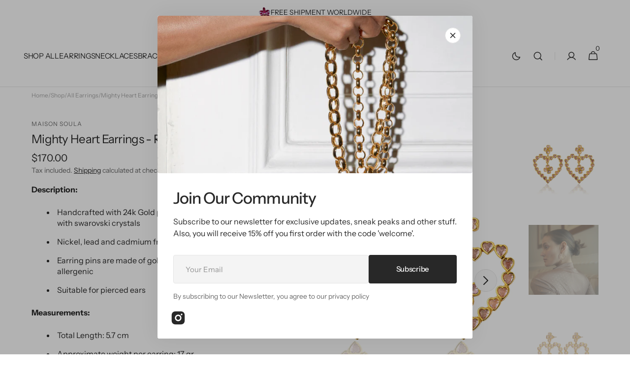

--- FILE ---
content_type: text/html; charset=utf-8
request_url: https://maisonsoula.com/products/copy-of-follow-your-heart-earrings-multicolor
body_size: 41244
content:
<!doctype html>
<html class="no-js" lang="en" data-scheme="auto">
  <head>
    <meta charset="utf-8">
    <meta http-equiv="X-UA-Compatible" content="IE=edge">
    <meta name="viewport" content="width=device-width,initial-scale=1">
    <meta name="theme-color" content="">
    <link rel="canonical" href="https://maisonsoula.com/products/copy-of-follow-your-heart-earrings-multicolor">
    <link rel="preconnect" href="https://cdn.shopify.com" crossorigin><link rel="preconnect" href="https://fonts.shopifycdn.com" crossorigin><title>Mighty Heart Earrings - Rose Pink</title>

    
      <meta name="description" content="Swarovski earrings costume jewelry Gold plated jewelry non-allergenic 925 silver swarovski jewelry fashion jewelry luxury jewelry unique jewellery drop earrings">
    

    

<meta property="og:site_name" content="Maison Soula">
<meta property="og:url" content="https://maisonsoula.com/products/copy-of-follow-your-heart-earrings-multicolor">
<meta property="og:title" content="Mighty Heart Earrings - Rose Pink">
<meta property="og:type" content="product">
<meta property="og:description" content="Swarovski earrings costume jewelry Gold plated jewelry non-allergenic 925 silver swarovski jewelry fashion jewelry luxury jewelry unique jewellery drop earrings"><meta property="og:image" content="http://maisonsoula.com/cdn/shop/products/MTAJ9989.jpg?v=1670174672">
  <meta property="og:image:secure_url" content="https://maisonsoula.com/cdn/shop/products/MTAJ9989.jpg?v=1670174672">
  <meta property="og:image:width" content="2500">
  <meta property="og:image:height" content="2500"><meta property="og:price:amount" content="170.00">
  <meta property="og:price:currency" content="USD"><meta name="twitter:card" content="summary_large_image">
<meta name="twitter:title" content="Mighty Heart Earrings - Rose Pink">
<meta name="twitter:description" content="Swarovski earrings costume jewelry Gold plated jewelry non-allergenic 925 silver swarovski jewelry fashion jewelry luxury jewelry unique jewellery drop earrings">


    <script src="//maisonsoula.com/cdn/shop/t/7/assets/constants.js?v=37383056447335370521730193335" defer="defer"></script>
    <script src="//maisonsoula.com/cdn/shop/t/7/assets/pubsub.js?v=34180055027472970951730193335" defer="defer"></script>
    <script src="//maisonsoula.com/cdn/shop/t/7/assets/global.js?v=132356674566191013481730193335" defer="defer"></script><script src="//maisonsoula.com/cdn/shop/t/7/assets/quick-add.js?v=159904177897175425791730193335" defer="defer"></script>
      <script src="//maisonsoula.com/cdn/shop/t/7/assets/product-form.js?v=149469441993518066821730193335" defer="defer"></script>
    

    <script>window.performance && window.performance.mark && window.performance.mark('shopify.content_for_header.start');</script><meta name="google-site-verification" content="K4Y_MF8TlYS8DP0L0SaeehYl4BO7c-ZYrBaOeKHiaLA">
<meta id="shopify-digital-wallet" name="shopify-digital-wallet" content="/62312218790/digital_wallets/dialog">
<link rel="alternate" type="application/json+oembed" href="https://maisonsoula.com/products/copy-of-follow-your-heart-earrings-multicolor.oembed">
<script async="async" src="/checkouts/internal/preloads.js?locale=en-US"></script>
<script id="shopify-features" type="application/json">{"accessToken":"09afae7acefe3c3cfdd02f7d664dcf4a","betas":["rich-media-storefront-analytics"],"domain":"maisonsoula.com","predictiveSearch":true,"shopId":62312218790,"locale":"en"}</script>
<script>var Shopify = Shopify || {};
Shopify.shop = "hello-123456789123457171.myshopify.com";
Shopify.locale = "en";
Shopify.currency = {"active":"USD","rate":"1.0"};
Shopify.country = "US";
Shopify.theme = {"name":"Minimalista","id":173840728403,"schema_name":"Minimalista","schema_version":"1.2.0","theme_store_id":2316,"role":"main"};
Shopify.theme.handle = "null";
Shopify.theme.style = {"id":null,"handle":null};
Shopify.cdnHost = "maisonsoula.com/cdn";
Shopify.routes = Shopify.routes || {};
Shopify.routes.root = "/";</script>
<script type="module">!function(o){(o.Shopify=o.Shopify||{}).modules=!0}(window);</script>
<script>!function(o){function n(){var o=[];function n(){o.push(Array.prototype.slice.apply(arguments))}return n.q=o,n}var t=o.Shopify=o.Shopify||{};t.loadFeatures=n(),t.autoloadFeatures=n()}(window);</script>
<script id="shop-js-analytics" type="application/json">{"pageType":"product"}</script>
<script defer="defer" async type="module" src="//maisonsoula.com/cdn/shopifycloud/shop-js/modules/v2/client.init-shop-cart-sync_BApSsMSl.en.esm.js"></script>
<script defer="defer" async type="module" src="//maisonsoula.com/cdn/shopifycloud/shop-js/modules/v2/chunk.common_CBoos6YZ.esm.js"></script>
<script type="module">
  await import("//maisonsoula.com/cdn/shopifycloud/shop-js/modules/v2/client.init-shop-cart-sync_BApSsMSl.en.esm.js");
await import("//maisonsoula.com/cdn/shopifycloud/shop-js/modules/v2/chunk.common_CBoos6YZ.esm.js");

  window.Shopify.SignInWithShop?.initShopCartSync?.({"fedCMEnabled":true,"windoidEnabled":true});

</script>
<script>(function() {
  var isLoaded = false;
  function asyncLoad() {
    if (isLoaded) return;
    isLoaded = true;
    var urls = ["https:\/\/cdn.kilatechapps.com\/media\/ipcountryredirect\/62312218790.min.js?shop=hello-123456789123457171.myshopify.com"];
    for (var i = 0; i < urls.length; i++) {
      var s = document.createElement('script');
      s.type = 'text/javascript';
      s.async = true;
      s.src = urls[i];
      var x = document.getElementsByTagName('script')[0];
      x.parentNode.insertBefore(s, x);
    }
  };
  if(window.attachEvent) {
    window.attachEvent('onload', asyncLoad);
  } else {
    window.addEventListener('load', asyncLoad, false);
  }
})();</script>
<script id="__st">var __st={"a":62312218790,"offset":10800,"reqid":"2a7ca613-5486-43b2-941e-510b4e53068f-1768932466","pageurl":"maisonsoula.com\/products\/copy-of-follow-your-heart-earrings-multicolor","u":"8a69f1e74fbc","p":"product","rtyp":"product","rid":7624051916966};</script>
<script>window.ShopifyPaypalV4VisibilityTracking = true;</script>
<script id="form-persister">!function(){'use strict';const t='contact',e='new_comment',n=[[t,t],['blogs',e],['comments',e],[t,'customer']],o='password',r='form_key',c=['recaptcha-v3-token','g-recaptcha-response','h-captcha-response',o],s=()=>{try{return window.sessionStorage}catch{return}},i='__shopify_v',u=t=>t.elements[r],a=function(){const t=[...n].map((([t,e])=>`form[action*='/${t}']:not([data-nocaptcha='true']) input[name='form_type'][value='${e}']`)).join(',');var e;return e=t,()=>e?[...document.querySelectorAll(e)].map((t=>t.form)):[]}();function m(t){const e=u(t);a().includes(t)&&(!e||!e.value)&&function(t){try{if(!s())return;!function(t){const e=s();if(!e)return;const n=u(t);if(!n)return;const o=n.value;o&&e.removeItem(o)}(t);const e=Array.from(Array(32),(()=>Math.random().toString(36)[2])).join('');!function(t,e){u(t)||t.append(Object.assign(document.createElement('input'),{type:'hidden',name:r})),t.elements[r].value=e}(t,e),function(t,e){const n=s();if(!n)return;const r=[...t.querySelectorAll(`input[type='${o}']`)].map((({name:t})=>t)),u=[...c,...r],a={};for(const[o,c]of new FormData(t).entries())u.includes(o)||(a[o]=c);n.setItem(e,JSON.stringify({[i]:1,action:t.action,data:a}))}(t,e)}catch(e){console.error('failed to persist form',e)}}(t)}const f=t=>{if('true'===t.dataset.persistBound)return;const e=function(t,e){const n=function(t){return'function'==typeof t.submit?t.submit:HTMLFormElement.prototype.submit}(t).bind(t);return function(){let t;return()=>{t||(t=!0,(()=>{try{e(),n()}catch(t){(t=>{console.error('form submit failed',t)})(t)}})(),setTimeout((()=>t=!1),250))}}()}(t,(()=>{m(t)}));!function(t,e){if('function'==typeof t.submit&&'function'==typeof e)try{t.submit=e}catch{}}(t,e),t.addEventListener('submit',(t=>{t.preventDefault(),e()})),t.dataset.persistBound='true'};!function(){function t(t){const e=(t=>{const e=t.target;return e instanceof HTMLFormElement?e:e&&e.form})(t);e&&m(e)}document.addEventListener('submit',t),document.addEventListener('DOMContentLoaded',(()=>{const e=a();for(const t of e)f(t);var n;n=document.body,new window.MutationObserver((t=>{for(const e of t)if('childList'===e.type&&e.addedNodes.length)for(const t of e.addedNodes)1===t.nodeType&&'FORM'===t.tagName&&a().includes(t)&&f(t)})).observe(n,{childList:!0,subtree:!0,attributes:!1}),document.removeEventListener('submit',t)}))}()}();</script>
<script integrity="sha256-4kQ18oKyAcykRKYeNunJcIwy7WH5gtpwJnB7kiuLZ1E=" data-source-attribution="shopify.loadfeatures" defer="defer" src="//maisonsoula.com/cdn/shopifycloud/storefront/assets/storefront/load_feature-a0a9edcb.js" crossorigin="anonymous"></script>
<script data-source-attribution="shopify.dynamic_checkout.dynamic.init">var Shopify=Shopify||{};Shopify.PaymentButton=Shopify.PaymentButton||{isStorefrontPortableWallets:!0,init:function(){window.Shopify.PaymentButton.init=function(){};var t=document.createElement("script");t.src="https://maisonsoula.com/cdn/shopifycloud/portable-wallets/latest/portable-wallets.en.js",t.type="module",document.head.appendChild(t)}};
</script>
<script data-source-attribution="shopify.dynamic_checkout.buyer_consent">
  function portableWalletsHideBuyerConsent(e){var t=document.getElementById("shopify-buyer-consent"),n=document.getElementById("shopify-subscription-policy-button");t&&n&&(t.classList.add("hidden"),t.setAttribute("aria-hidden","true"),n.removeEventListener("click",e))}function portableWalletsShowBuyerConsent(e){var t=document.getElementById("shopify-buyer-consent"),n=document.getElementById("shopify-subscription-policy-button");t&&n&&(t.classList.remove("hidden"),t.removeAttribute("aria-hidden"),n.addEventListener("click",e))}window.Shopify?.PaymentButton&&(window.Shopify.PaymentButton.hideBuyerConsent=portableWalletsHideBuyerConsent,window.Shopify.PaymentButton.showBuyerConsent=portableWalletsShowBuyerConsent);
</script>
<script>
  function portableWalletsCleanup(e){e&&e.src&&console.error("Failed to load portable wallets script "+e.src);var t=document.querySelectorAll("shopify-accelerated-checkout .shopify-payment-button__skeleton, shopify-accelerated-checkout-cart .wallet-cart-button__skeleton"),e=document.getElementById("shopify-buyer-consent");for(let e=0;e<t.length;e++)t[e].remove();e&&e.remove()}function portableWalletsNotLoadedAsModule(e){e instanceof ErrorEvent&&"string"==typeof e.message&&e.message.includes("import.meta")&&"string"==typeof e.filename&&e.filename.includes("portable-wallets")&&(window.removeEventListener("error",portableWalletsNotLoadedAsModule),window.Shopify.PaymentButton.failedToLoad=e,"loading"===document.readyState?document.addEventListener("DOMContentLoaded",window.Shopify.PaymentButton.init):window.Shopify.PaymentButton.init())}window.addEventListener("error",portableWalletsNotLoadedAsModule);
</script>

<script type="module" src="https://maisonsoula.com/cdn/shopifycloud/portable-wallets/latest/portable-wallets.en.js" onError="portableWalletsCleanup(this)" crossorigin="anonymous"></script>
<script nomodule>
  document.addEventListener("DOMContentLoaded", portableWalletsCleanup);
</script>

<link id="shopify-accelerated-checkout-styles" rel="stylesheet" media="screen" href="https://maisonsoula.com/cdn/shopifycloud/portable-wallets/latest/accelerated-checkout-backwards-compat.css" crossorigin="anonymous">
<style id="shopify-accelerated-checkout-cart">
        #shopify-buyer-consent {
  margin-top: 1em;
  display: inline-block;
  width: 100%;
}

#shopify-buyer-consent.hidden {
  display: none;
}

#shopify-subscription-policy-button {
  background: none;
  border: none;
  padding: 0;
  text-decoration: underline;
  font-size: inherit;
  cursor: pointer;
}

#shopify-subscription-policy-button::before {
  box-shadow: none;
}

      </style>
<script id="sections-script" data-sections="main-product,header,footer" defer="defer" src="//maisonsoula.com/cdn/shop/t/7/compiled_assets/scripts.js?v=373"></script>
<script>window.performance && window.performance.mark && window.performance.mark('shopify.content_for_header.end');</script>

    <style data-shopify>
          @font-face {
  font-family: "Instrument Sans";
  font-weight: 400;
  font-style: normal;
  font-display: swap;
  src: url("//maisonsoula.com/cdn/fonts/instrument_sans/instrumentsans_n4.db86542ae5e1596dbdb28c279ae6c2086c4c5bfa.woff2") format("woff2"),
       url("//maisonsoula.com/cdn/fonts/instrument_sans/instrumentsans_n4.510f1b081e58d08c30978f465518799851ef6d8b.woff") format("woff");
}

          @font-face {
  font-family: "Instrument Sans";
  font-weight: 400;
  font-style: normal;
  font-display: swap;
  src: url("//maisonsoula.com/cdn/fonts/instrument_sans/instrumentsans_n4.db86542ae5e1596dbdb28c279ae6c2086c4c5bfa.woff2") format("woff2"),
       url("//maisonsoula.com/cdn/fonts/instrument_sans/instrumentsans_n4.510f1b081e58d08c30978f465518799851ef6d8b.woff") format("woff");
}

          @font-face {
  font-family: "Instrument Sans";
  font-weight: 400;
  font-style: normal;
  font-display: swap;
  src: url("//maisonsoula.com/cdn/fonts/instrument_sans/instrumentsans_n4.db86542ae5e1596dbdb28c279ae6c2086c4c5bfa.woff2") format("woff2"),
       url("//maisonsoula.com/cdn/fonts/instrument_sans/instrumentsans_n4.510f1b081e58d08c30978f465518799851ef6d8b.woff") format("woff");
}

          @font-face {
  font-family: "Instrument Sans";
  font-weight: 500;
  font-style: normal;
  font-display: swap;
  src: url("//maisonsoula.com/cdn/fonts/instrument_sans/instrumentsans_n5.1ce463e1cc056566f977610764d93d4704464858.woff2") format("woff2"),
       url("//maisonsoula.com/cdn/fonts/instrument_sans/instrumentsans_n5.9079eb7bba230c9d8d8d3a7d101aa9d9f40b6d14.woff") format("woff");
}

          @font-face {
  font-family: "Instrument Sans";
  font-weight: 400;
  font-style: normal;
  font-display: swap;
  src: url("//maisonsoula.com/cdn/fonts/instrument_sans/instrumentsans_n4.db86542ae5e1596dbdb28c279ae6c2086c4c5bfa.woff2") format("woff2"),
       url("//maisonsoula.com/cdn/fonts/instrument_sans/instrumentsans_n4.510f1b081e58d08c30978f465518799851ef6d8b.woff") format("woff");
}

          @font-face {
  font-family: "Instrument Sans";
  font-weight: 400;
  font-style: normal;
  font-display: swap;
  src: url("//maisonsoula.com/cdn/fonts/instrument_sans/instrumentsans_n4.db86542ae5e1596dbdb28c279ae6c2086c4c5bfa.woff2") format("woff2"),
       url("//maisonsoula.com/cdn/fonts/instrument_sans/instrumentsans_n4.510f1b081e58d08c30978f465518799851ef6d8b.woff") format("woff");
}

          @font-face {
  font-family: "Instrument Sans";
  font-weight: 400;
  font-style: normal;
  font-display: swap;
  src: url("//maisonsoula.com/cdn/fonts/instrument_sans/instrumentsans_n4.db86542ae5e1596dbdb28c279ae6c2086c4c5bfa.woff2") format("woff2"),
       url("//maisonsoula.com/cdn/fonts/instrument_sans/instrumentsans_n4.510f1b081e58d08c30978f465518799851ef6d8b.woff") format("woff");
}

          @font-face {
  font-family: "Instrument Sans";
  font-weight: 400;
  font-style: normal;
  font-display: swap;
  src: url("//maisonsoula.com/cdn/fonts/instrument_sans/instrumentsans_n4.db86542ae5e1596dbdb28c279ae6c2086c4c5bfa.woff2") format("woff2"),
       url("//maisonsoula.com/cdn/fonts/instrument_sans/instrumentsans_n4.510f1b081e58d08c30978f465518799851ef6d8b.woff") format("woff");
}

          @font-face {
  font-family: "Instrument Sans";
  font-weight: 500;
  font-style: normal;
  font-display: swap;
  src: url("//maisonsoula.com/cdn/fonts/instrument_sans/instrumentsans_n5.1ce463e1cc056566f977610764d93d4704464858.woff2") format("woff2"),
       url("//maisonsoula.com/cdn/fonts/instrument_sans/instrumentsans_n5.9079eb7bba230c9d8d8d3a7d101aa9d9f40b6d14.woff") format("woff");
}

          @font-face {
  font-family: "Instrument Sans";
  font-weight: 400;
  font-style: normal;
  font-display: swap;
  src: url("//maisonsoula.com/cdn/fonts/instrument_sans/instrumentsans_n4.db86542ae5e1596dbdb28c279ae6c2086c4c5bfa.woff2") format("woff2"),
       url("//maisonsoula.com/cdn/fonts/instrument_sans/instrumentsans_n4.510f1b081e58d08c30978f465518799851ef6d8b.woff") format("woff");
}

          
          @font-face {
  font-family: "Instrument Sans";
  font-weight: 400;
  font-style: normal;
  font-display: swap;
  src: url("//maisonsoula.com/cdn/fonts/instrument_sans/instrumentsans_n4.db86542ae5e1596dbdb28c279ae6c2086c4c5bfa.woff2") format("woff2"),
       url("//maisonsoula.com/cdn/fonts/instrument_sans/instrumentsans_n4.510f1b081e58d08c30978f465518799851ef6d8b.woff") format("woff");
}

          @font-face {
  font-family: "Instrument Sans";
  font-weight: 500;
  font-style: normal;
  font-display: swap;
  src: url("//maisonsoula.com/cdn/fonts/instrument_sans/instrumentsans_n5.1ce463e1cc056566f977610764d93d4704464858.woff2") format("woff2"),
       url("//maisonsoula.com/cdn/fonts/instrument_sans/instrumentsans_n5.9079eb7bba230c9d8d8d3a7d101aa9d9f40b6d14.woff") format("woff");
}

          @font-face {
  font-family: "Instrument Sans";
  font-weight: 700;
  font-style: normal;
  font-display: swap;
  src: url("//maisonsoula.com/cdn/fonts/instrument_sans/instrumentsans_n7.e4ad9032e203f9a0977786c356573ced65a7419a.woff2") format("woff2"),
       url("//maisonsoula.com/cdn/fonts/instrument_sans/instrumentsans_n7.b9e40f166fb7639074ba34738101a9d2990bb41a.woff") format("woff");
}

          @font-face {
  font-family: "Instrument Sans";
  font-weight: 400;
  font-style: italic;
  font-display: swap;
  src: url("//maisonsoula.com/cdn/fonts/instrument_sans/instrumentsans_i4.028d3c3cd8d085648c808ceb20cd2fd1eb3560e5.woff2") format("woff2"),
       url("//maisonsoula.com/cdn/fonts/instrument_sans/instrumentsans_i4.7e90d82df8dee29a99237cd19cc529d2206706a2.woff") format("woff");
}

          @font-face {
  font-family: "Instrument Sans";
  font-weight: 400;
  font-style: italic;
  font-display: swap;
  src: url("//maisonsoula.com/cdn/fonts/instrument_sans/instrumentsans_i4.028d3c3cd8d085648c808ceb20cd2fd1eb3560e5.woff2") format("woff2"),
       url("//maisonsoula.com/cdn/fonts/instrument_sans/instrumentsans_i4.7e90d82df8dee29a99237cd19cc529d2206706a2.woff") format("woff");
}

          @font-face {
  font-family: "Instrument Sans";
  font-weight: 700;
  font-style: italic;
  font-display: swap;
  src: url("//maisonsoula.com/cdn/fonts/instrument_sans/instrumentsans_i7.d6063bb5d8f9cbf96eace9e8801697c54f363c6a.woff2") format("woff2"),
       url("//maisonsoula.com/cdn/fonts/instrument_sans/instrumentsans_i7.ce33afe63f8198a3ac4261b826b560103542cd36.woff") format("woff");
}


          
        :root,
          	[data-scheme=light] .color-background-1 {
          		--color-background: 255,255,255;
              --color-background-secondary: 244,244,244;
          		
          			--gradient-background: #ffffff;
          		
          		--color-foreground: 40, 40, 40;
          		--color-foreground-secondary: 105, 105, 105;
          		--color-foreground-title: 40, 40, 40;

          		--color-button-text: 249, 249, 249;
          		--color-button-text-hover: 249, 249, 249;
          		--color-button: 40, 40, 40;
          		--color-button-hover: 53, 53, 53;

          		--color-button-secondary: 249, 249, 249;
          		--color-button-secondary-hover: 238, 238, 238;
          		--color-button-secondary-text: 40, 40, 40;
          		--color-button-secondary-text-hover: 40, 40, 40;

          		--color-button-tertiary-text: 40, 40, 40;
          		--color-button-tertiary-text-hover: 249, 249, 249;
          		--color-button-tertiary: 40, 40, 40;
          		--color-button-tertiary-hover: 40, 40, 40;

          		--color-overlay: 0, 0, 0;
          		--color-border-input: 229, 229, 229;
          		--color-border-input-hover: 229, 229, 229;
          		--color-background-input: 244, 244, 244;
          		--color-background-input-hover: 229, 229, 229;
          		--color-border: 229, 229, 229;
          	}
          	@media (prefers-color-scheme: light) {
        	:root,
          		[data-scheme=auto] .color-background-1 {
          			--color-background: 255,255,255;
                --color-background-secondaryu: 244,244,244;
          			
          				--gradient-background: #ffffff;
          			
          			--color-foreground: 40, 40, 40;
          			--color-foreground-secondary: 105, 105, 105;
          			--color-foreground-title: 40, 40, 40;

          			--color-button-text: 249, 249, 249;
          			--color-button-text-hover: 249, 249, 249;
          			--color-button: 40, 40, 40;
          			--color-button-hover: 53, 53, 53;

          			--color-button-secondary: 249, 249, 249;
          			--color-button-secondary-hover: 238, 238, 238;
          			--color-button-secondary-text: 40, 40, 40;
          			--color-button-secondary-text-hover: 40, 40, 40;

          			--color-button-tertiary-text: 40, 40, 40;
          			--color-button-tertiary-text-hover: 249, 249, 249;
          			--color-button-tertiary: 40, 40, 40;
          			--color-button-tertiary-hover: 40, 40, 40;

          			--color-overlay: 0, 0, 0;
          			--color-border-input: 229, 229, 229;
          			--color-border-input-hover: 229, 229, 229;
          			--color-background-input: 244, 244, 244;
          			--color-background-input-hover: 229, 229, 229;
          			--color-border: 229, 229, 229;
          		}
          	}
          
        
          	[data-scheme=light] .color-background-2 {
          		--color-background: 244,244,244;
              --color-background-secondary: 249,249,249;
          		
          			--gradient-background: #f4f4f4;
          		
          		--color-foreground: 40, 40, 40;
          		--color-foreground-secondary: 105, 105, 105;
          		--color-foreground-title: 40, 40, 40;

          		--color-button-text: 249, 249, 249;
          		--color-button-text-hover: 249, 249, 249;
          		--color-button: 40, 40, 40;
          		--color-button-hover: 53, 53, 53;

          		--color-button-secondary: 249, 249, 249;
          		--color-button-secondary-hover: 238, 238, 238;
          		--color-button-secondary-text: 40, 40, 40;
          		--color-button-secondary-text-hover: 40, 40, 40;

          		--color-button-tertiary-text: 40, 40, 40;
          		--color-button-tertiary-text-hover: 249, 249, 249;
          		--color-button-tertiary: 40, 40, 40;
          		--color-button-tertiary-hover: 40, 40, 40;

          		--color-overlay: 0, 0, 0;
          		--color-border-input: 229, 229, 229;
          		--color-border-input-hover: 229, 229, 229;
          		--color-background-input: 244, 244, 244;
          		--color-background-input-hover: 229, 229, 229;
          		--color-border: 229, 229, 229;
          	}
          	@media (prefers-color-scheme: light) {
        	
          		[data-scheme=auto] .color-background-2 {
          			--color-background: 244,244,244;
                --color-background-secondaryu: 249,249,249;
          			
          				--gradient-background: #f4f4f4;
          			
          			--color-foreground: 40, 40, 40;
          			--color-foreground-secondary: 105, 105, 105;
          			--color-foreground-title: 40, 40, 40;

          			--color-button-text: 249, 249, 249;
          			--color-button-text-hover: 249, 249, 249;
          			--color-button: 40, 40, 40;
          			--color-button-hover: 53, 53, 53;

          			--color-button-secondary: 249, 249, 249;
          			--color-button-secondary-hover: 238, 238, 238;
          			--color-button-secondary-text: 40, 40, 40;
          			--color-button-secondary-text-hover: 40, 40, 40;

          			--color-button-tertiary-text: 40, 40, 40;
          			--color-button-tertiary-text-hover: 249, 249, 249;
          			--color-button-tertiary: 40, 40, 40;
          			--color-button-tertiary-hover: 40, 40, 40;

          			--color-overlay: 0, 0, 0;
          			--color-border-input: 229, 229, 229;
          			--color-border-input-hover: 229, 229, 229;
          			--color-background-input: 244, 244, 244;
          			--color-background-input-hover: 229, 229, 229;
          			--color-border: 229, 229, 229;
          		}
          	}
          
        
          	[data-scheme=light] .color-background-3 {
          		--color-background: 209,189,209;
              --color-background-secondary: 249,249,249;
          		
          			--gradient-background: #d1bdd1;
          		
          		--color-foreground: 249, 249, 249;
          		--color-foreground-secondary: 169, 169, 169;
          		--color-foreground-title: 249, 249, 249;

          		--color-button-text: 249, 249, 249;
          		--color-button-text-hover: 249, 249, 249;
          		--color-button: 40, 40, 40;
          		--color-button-hover: 53, 53, 53;

          		--color-button-secondary: 249, 249, 249;
          		--color-button-secondary-hover: 238, 238, 238;
          		--color-button-secondary-text: 40, 40, 40;
          		--color-button-secondary-text-hover: 40, 40, 40;

          		--color-button-tertiary-text: 40, 40, 40;
          		--color-button-tertiary-text-hover: 249, 249, 249;
          		--color-button-tertiary: 40, 40, 40;
          		--color-button-tertiary-hover: 40, 40, 40;

          		--color-overlay: 105, 105, 105;
          		--color-border-input: 62, 62, 62;
          		--color-border-input-hover: 62, 62, 62;
          		--color-background-input: 53, 53, 53;
          		--color-background-input-hover: 62, 62, 62;
          		--color-border: 62, 62, 62;
          	}
          	@media (prefers-color-scheme: light) {
        	
          		[data-scheme=auto] .color-background-3 {
          			--color-background: 209,189,209;
                --color-background-secondaryu: 249,249,249;
          			
          				--gradient-background: #d1bdd1;
          			
          			--color-foreground: 249, 249, 249;
          			--color-foreground-secondary: 169, 169, 169;
          			--color-foreground-title: 249, 249, 249;

          			--color-button-text: 249, 249, 249;
          			--color-button-text-hover: 249, 249, 249;
          			--color-button: 40, 40, 40;
          			--color-button-hover: 53, 53, 53;

          			--color-button-secondary: 249, 249, 249;
          			--color-button-secondary-hover: 238, 238, 238;
          			--color-button-secondary-text: 40, 40, 40;
          			--color-button-secondary-text-hover: 40, 40, 40;

          			--color-button-tertiary-text: 40, 40, 40;
          			--color-button-tertiary-text-hover: 249, 249, 249;
          			--color-button-tertiary: 40, 40, 40;
          			--color-button-tertiary-hover: 40, 40, 40;

          			--color-overlay: 105, 105, 105;
          			--color-border-input: 62, 62, 62;
          			--color-border-input-hover: 62, 62, 62;
          			--color-background-input: 53, 53, 53;
          			--color-background-input-hover: 62, 62, 62;
          			--color-border: 62, 62, 62;
          		}
          	}
          
        
          	[data-scheme=light] .color-background-4 {
          		--color-background: 31,31,31;
              --color-background-secondary: 40,40,40;
          		
          			--gradient-background: #1f1f1f;
          		
          		--color-foreground: 249, 249, 249;
          		--color-foreground-secondary: 169, 169, 169;
          		--color-foreground-title: 249, 249, 249;

          		--color-button-text: 249, 249, 249;
          		--color-button-text-hover: 249, 249, 249;
          		--color-button: 40, 40, 40;
          		--color-button-hover: 53, 53, 53;

          		--color-button-secondary: 249, 249, 249;
          		--color-button-secondary-hover: 238, 238, 238;
          		--color-button-secondary-text: 40, 40, 40;
          		--color-button-secondary-text-hover: 40, 40, 40;

          		--color-button-tertiary-text: 40, 40, 40;
          		--color-button-tertiary-text-hover: 249, 249, 249;
          		--color-button-tertiary: 40, 40, 40;
          		--color-button-tertiary-hover: 40, 40, 40;

          		--color-overlay: 0, 0, 0;
          		--color-border-input: 62, 62, 62;
          		--color-border-input-hover: 62, 62, 62;
          		--color-background-input: 53, 53, 53;
          		--color-background-input-hover: 62, 62, 62;
          		--color-border: 62, 62, 62;
          	}
          	@media (prefers-color-scheme: light) {
        	
          		[data-scheme=auto] .color-background-4 {
          			--color-background: 31,31,31;
                --color-background-secondaryu: 40,40,40;
          			
          				--gradient-background: #1f1f1f;
          			
          			--color-foreground: 249, 249, 249;
          			--color-foreground-secondary: 169, 169, 169;
          			--color-foreground-title: 249, 249, 249;

          			--color-button-text: 249, 249, 249;
          			--color-button-text-hover: 249, 249, 249;
          			--color-button: 40, 40, 40;
          			--color-button-hover: 53, 53, 53;

          			--color-button-secondary: 249, 249, 249;
          			--color-button-secondary-hover: 238, 238, 238;
          			--color-button-secondary-text: 40, 40, 40;
          			--color-button-secondary-text-hover: 40, 40, 40;

          			--color-button-tertiary-text: 40, 40, 40;
          			--color-button-tertiary-text-hover: 249, 249, 249;
          			--color-button-tertiary: 40, 40, 40;
          			--color-button-tertiary-hover: 40, 40, 40;

          			--color-overlay: 0, 0, 0;
          			--color-border-input: 62, 62, 62;
          			--color-border-input-hover: 62, 62, 62;
          			--color-background-input: 53, 53, 53;
          			--color-background-input-hover: 62, 62, 62;
          			--color-border: 62, 62, 62;
          		}
          	}
          

          body, .color-background-1, .color-background-2, .color-background-3, .color-background-4 {
          color: rgba(var(--color-foreground));
          //background-color: rgb(var(--color-background));
          background: rgb(var(--color-background));
	        background: var(--gradient-background);
          background-attachment: fixed;
          }

          :root {
          	--announcement-height: 0px;
          	--header-height: 0px;
          	--breadcrumbs-height: 0px;

          	--spaced-section: 5rem;

          	--font-body-family: "Instrument Sans", sans-serif;
          	--font-body-style: normal;
          	--font-body-weight: 400;

          	--font-body-scale: 1.6;
          	--font-body-line-height: 1.5;

          	--font-heading-family: "Instrument Sans", sans-serif;
          	--font-heading-style: normal;
          	--font-heading-weight: 400;
          	--font-heading-letter-spacing: -0.3em;
          	--font-heading-line-height: 1.2;

          	--font-subtitle-family: "Instrument Sans", sans-serif;
          	--font-subtitle-style: normal;
          	--font-subtitle-weight: 400;
          	--font-subtitle-text-transform: none;
          	--font-subtitle-scale: 1.5;

          	--font-heading-h1-scale: 1.0;
          	--font-heading-h2-scale: 1.15;
          	--font-heading-h3-scale: 1.0;
          	--font-heading-h4-scale: 1.0;
          	--font-heading-h5-scale: 1.0;

          	--font-heading-card-family: "Instrument Sans", sans-serif;
          	--font-heading-card-style: normal;
          	--font-heading-card-weight: 400;
          	--font-text-card-family: "Instrument Sans", sans-serif;
          	--font-text-card-style: normal;
          	--font-text-card-weight: 400;

          	--font-heading-card-scale: 1.5;
          	--font-text-card-scale: 1.4;

          	--font-button-family: "Instrument Sans", sans-serif;
          	--font-button-style: normal;
          	--font-button-weight: 500;
          	--font-button-text-transform: none;
          	--font-button-letter-spacing: -0.02em;
          	--font-subtitle-letter-spacing: -0.02em;

          	--font-header-menu-family: "Instrument Sans", sans-serif;
          	--font-header-menu-style: normal;
          	--font-header-menu-weight: 400;
          	--font-header-menu-text-transform: none;

          	--font-footer-menu-family: "Instrument Sans", sans-serif;
          	--font-footer-menu-style: normal;
          	--font-footer-menu-weight: 400;
          	--font-footer-link-size: px;
          	--font-footer-bottom-link-size: px;

          	--font-popups-heading-family: "Instrument Sans", sans-serif;
            --font-popups-heading-style: normal;
            --font-popups-heading-weight: 500;
            --font-popups-text-family: "Instrument Sans", sans-serif;
            --font-popups-text-style: normal;
            --font-popups-text-weight: 400;
            --font-popup-heading-scale: 1.23;
            --font-popup-desc-scale: 1.0;
            --font-popup-text-scale: 1.07;
            --font-notification-heading-scale: 1.0;
            --font-notification-text-scale: 1.0;

          	--border-radius-button: 4px;
          	--payment-terms-background-color: ;
          	--color-card-price-new: 40, 40, 40;
          	--color-card-price-old: 169, 169, 169;
          }

          @media screen and (min-width: 990px) {
          	:root {
          		--spaced-section: 16rem;
          	}
          }

          *,
          *::before,
          *::after {
          box-sizing: inherit;
          }

          html {
          box-sizing: border-box;
          font-size: 10px;
          height: 100%;
          }

          body {
          position: relative;
          display: grid;
          grid-template-rows: auto auto 1fr auto;
          grid-template-columns: 100%;
          min-height: 100%;
          margin: 0;
          font-size: calc(var(--font-body-scale) * 1rem - 0.2rem);
          line-height: 1.4;
          font-family: var(--font-body-family);
          font-style: var(--font-body-style);
          font-weight: var(--font-body-weight);
          overflow-x: hidden;
          }

      @media screen and (min-width: 750px) {
      	body {
      		font-size: calc(var(--font-body-scale) * 1rem - 0.1rem);
      	}
      }

      @media screen and (min-width: 1360px) {
      	body {
      		font-size: calc(var(--font-body-scale) * 1rem);
      	}
      }
    </style>
    <style data-shopify>
  
  [data-scheme=dark] .color-background-1 {
  	--color-background: 31, 31, 31;
  	--color-overlay: 0, 0, 0;
  	--gradient-background: rgb(31, 31, 31);
  	--color-foreground: 229, 229, 229;
  	--color-foreground-secondary: 169, 169, 169;
  	--color-foreground-title: 229, 229, 229;
  	--color-border-input: 53, 53, 53;
  	--color-border-input-hover: 10, 10, 10;
  	--color-background-input: 31, 31, 31;
  	--color-background-input-hover: 10, 10, 10;
  	--color-border: 53, 53, 53;
  	--color-announcement-bar: 0, 0, 0;
  	--color-announcement-bar-background-1: 0, 0, 0;
  	--color-link: 229, 229, 229;
  	--alpha-link: 0.5;
  	--color-button: 53, 53, 53;
  	--color-button-hover: 0, 0, 0;
  	--color-button-text: 229, 229, 229;
  	--color-button-text-hover: 229, 229, 229;
  	--color-button-secondary: 53, 53, 53;
  	--color-button-secondary-hover: 0, 0, 0;
  	--color-button-secondary-text: 229, 229, 229;
  	--color-button-secondary-text-hover: 229, 229, 229;
  	--color-button-tertiary: 229, 229, 229;
  	--color-button-tertiary-hover: 53, 53, 53;
  	--color-button-tertiary-text: 229, 229, 229;
  	--color-button-tertiary-text-hover: 229, 229, 229;
  	--alpha-button-background: 1;
  	--alpha-button-border: 1;
  	--color-social: 229, 229, 229;
  	--color-placeholder-input: 229, 229, 229;
  	--color-card-price-new: 229, 229, 229;
  	--color-card-price-old: 169, 169, 169;
  	--color-error-background: 0, 0, 0;
  	--color-title-text: 229, 229, 229;
  }
  @media (prefers-color-scheme: dark) {
  	[data-scheme=auto] .color-background-1 {
  		--color-background: 31, 31, 31;
  		--gradient-background: rgb(31, 31, 31);
  		--color-overlay: 0, 0, 0;
  		--color-foreground: 229, 229, 229;
  		--color-foreground-secondary: 169, 169, 169;
  		--color-foreground-title: 229, 229, 229;
  		--color-border-input: 53, 53, 53;
  		--color-border-input-hover: 10, 10, 10;
  		--color-background-input: 31, 31, 31;
  		--color-background-input-hover: 10, 10, 10;
  		--color-border: 53, 53, 53;
  		--color-announcement-bar: 0, 0, 0;
  		--color-announcement-bar-background-1: 0, 0, 0;
  		--color-link: 229, 229, 229;
  		--alpha-link: 0.5;
  		--color-button: 53, 53, 53;
  		--color-button-hover: 0, 0, 0;
  		--color-button-text: 229, 229, 229;
  		--color-button-text-hover: 229, 229, 229;
  		--color-button-secondary: 53, 53, 53;
  		--color-button-secondary-hover: 0, 0, 0;
  		--color-button-secondary-text: 229, 229, 229;
  		--color-button-secondary-text-hover: 229, 229, 229;
  		--color-button-tertiary: 229, 229, 229;
  		--color-button-tertiary-hover: 53, 53, 53;
  		--color-button-tertiary-text: 229, 229, 229;
  		--color-button-tertiary-text-hover: 229, 229, 229;
  		--alpha-button-background: 1;
  		--alpha-button-border: 1;
  		--color-social: 229, 229, 229;
  		--color-placeholder-input: 229, 229, 229;
  		--color-card-price-new: 229, 229, 229;
  		--color-card-price-old: 169, 169, 169;
  		--color-error-background: 0, 0, 0;
  		--color-title-text: 229, 229, 229;
  	}
  }
  
  [data-scheme=dark] .color-background-2 {
  	--color-background: 31, 31, 31;
  	--color-overlay: 0, 0, 0;
  	--gradient-background: rgb(31, 31, 31);
  	--color-foreground: 229, 229, 229;
  	--color-foreground-secondary: 169, 169, 169;
  	--color-foreground-title: 229, 229, 229;
  	--color-border-input: 53, 53, 53;
  	--color-border-input-hover: 10, 10, 10;
  	--color-background-input: 31, 31, 31;
  	--color-background-input-hover: 10, 10, 10;
  	--color-border: 53, 53, 53;
  	--color-announcement-bar: 0, 0, 0;
  	--color-announcement-bar-background-1: 0, 0, 0;
  	--color-link: 229, 229, 229;
  	--alpha-link: 0.5;
  	--color-button: 53, 53, 53;
  	--color-button-hover: 0, 0, 0;
  	--color-button-text: 229, 229, 229;
  	--color-button-text-hover: 229, 229, 229;
  	--color-button-secondary: 53, 53, 53;
  	--color-button-secondary-hover: 0, 0, 0;
  	--color-button-secondary-text: 229, 229, 229;
  	--color-button-secondary-text-hover: 229, 229, 229;
  	--color-button-tertiary: 229, 229, 229;
  	--color-button-tertiary-hover: 53, 53, 53;
  	--color-button-tertiary-text: 229, 229, 229;
  	--color-button-tertiary-text-hover: 229, 229, 229;
  	--alpha-button-background: 1;
  	--alpha-button-border: 1;
  	--color-social: 229, 229, 229;
  	--color-placeholder-input: 229, 229, 229;
  	--color-card-price-new: 229, 229, 229;
  	--color-card-price-old: 169, 169, 169;
  	--color-error-background: 0, 0, 0;
  	--color-title-text: 229, 229, 229;
  }
  @media (prefers-color-scheme: dark) {
  	[data-scheme=auto] .color-background-2 {
  		--color-background: 31, 31, 31;
  		--gradient-background: rgb(31, 31, 31);
  		--color-overlay: 0, 0, 0;
  		--color-foreground: 229, 229, 229;
  		--color-foreground-secondary: 169, 169, 169;
  		--color-foreground-title: 229, 229, 229;
  		--color-border-input: 53, 53, 53;
  		--color-border-input-hover: 10, 10, 10;
  		--color-background-input: 31, 31, 31;
  		--color-background-input-hover: 10, 10, 10;
  		--color-border: 53, 53, 53;
  		--color-announcement-bar: 0, 0, 0;
  		--color-announcement-bar-background-1: 0, 0, 0;
  		--color-link: 229, 229, 229;
  		--alpha-link: 0.5;
  		--color-button: 53, 53, 53;
  		--color-button-hover: 0, 0, 0;
  		--color-button-text: 229, 229, 229;
  		--color-button-text-hover: 229, 229, 229;
  		--color-button-secondary: 53, 53, 53;
  		--color-button-secondary-hover: 0, 0, 0;
  		--color-button-secondary-text: 229, 229, 229;
  		--color-button-secondary-text-hover: 229, 229, 229;
  		--color-button-tertiary: 229, 229, 229;
  		--color-button-tertiary-hover: 53, 53, 53;
  		--color-button-tertiary-text: 229, 229, 229;
  		--color-button-tertiary-text-hover: 229, 229, 229;
  		--alpha-button-background: 1;
  		--alpha-button-border: 1;
  		--color-social: 229, 229, 229;
  		--color-placeholder-input: 229, 229, 229;
  		--color-card-price-new: 229, 229, 229;
  		--color-card-price-old: 169, 169, 169;
  		--color-error-background: 0, 0, 0;
  		--color-title-text: 229, 229, 229;
  	}
  }
  
  [data-scheme=dark] .color-background-3 {
  	--color-background: 31, 31, 31;
  	--color-overlay: 0, 0, 0;
  	--gradient-background: rgb(31, 31, 31);
  	--color-foreground: 229, 229, 229;
  	--color-foreground-secondary: 169, 169, 169;
  	--color-foreground-title: 229, 229, 229;
  	--color-border-input: 53, 53, 53;
  	--color-border-input-hover: 10, 10, 10;
  	--color-background-input: 31, 31, 31;
  	--color-background-input-hover: 10, 10, 10;
  	--color-border: 53, 53, 53;
  	--color-announcement-bar: 0, 0, 0;
  	--color-announcement-bar-background-1: 0, 0, 0;
  	--color-link: 229, 229, 229;
  	--alpha-link: 0.5;
  	--color-button: 53, 53, 53;
  	--color-button-hover: 0, 0, 0;
  	--color-button-text: 229, 229, 229;
  	--color-button-text-hover: 229, 229, 229;
  	--color-button-secondary: 53, 53, 53;
  	--color-button-secondary-hover: 0, 0, 0;
  	--color-button-secondary-text: 229, 229, 229;
  	--color-button-secondary-text-hover: 229, 229, 229;
  	--color-button-tertiary: 229, 229, 229;
  	--color-button-tertiary-hover: 53, 53, 53;
  	--color-button-tertiary-text: 229, 229, 229;
  	--color-button-tertiary-text-hover: 229, 229, 229;
  	--alpha-button-background: 1;
  	--alpha-button-border: 1;
  	--color-social: 229, 229, 229;
  	--color-placeholder-input: 229, 229, 229;
  	--color-card-price-new: 229, 229, 229;
  	--color-card-price-old: 169, 169, 169;
  	--color-error-background: 0, 0, 0;
  	--color-title-text: 229, 229, 229;
  }
  @media (prefers-color-scheme: dark) {
  	[data-scheme=auto] .color-background-3 {
  		--color-background: 31, 31, 31;
  		--gradient-background: rgb(31, 31, 31);
  		--color-overlay: 0, 0, 0;
  		--color-foreground: 229, 229, 229;
  		--color-foreground-secondary: 169, 169, 169;
  		--color-foreground-title: 229, 229, 229;
  		--color-border-input: 53, 53, 53;
  		--color-border-input-hover: 10, 10, 10;
  		--color-background-input: 31, 31, 31;
  		--color-background-input-hover: 10, 10, 10;
  		--color-border: 53, 53, 53;
  		--color-announcement-bar: 0, 0, 0;
  		--color-announcement-bar-background-1: 0, 0, 0;
  		--color-link: 229, 229, 229;
  		--alpha-link: 0.5;
  		--color-button: 53, 53, 53;
  		--color-button-hover: 0, 0, 0;
  		--color-button-text: 229, 229, 229;
  		--color-button-text-hover: 229, 229, 229;
  		--color-button-secondary: 53, 53, 53;
  		--color-button-secondary-hover: 0, 0, 0;
  		--color-button-secondary-text: 229, 229, 229;
  		--color-button-secondary-text-hover: 229, 229, 229;
  		--color-button-tertiary: 229, 229, 229;
  		--color-button-tertiary-hover: 53, 53, 53;
  		--color-button-tertiary-text: 229, 229, 229;
  		--color-button-tertiary-text-hover: 229, 229, 229;
  		--alpha-button-background: 1;
  		--alpha-button-border: 1;
  		--color-social: 229, 229, 229;
  		--color-placeholder-input: 229, 229, 229;
  		--color-card-price-new: 229, 229, 229;
  		--color-card-price-old: 169, 169, 169;
  		--color-error-background: 0, 0, 0;
  		--color-title-text: 229, 229, 229;
  	}
  }
  
  [data-scheme=dark] .color-background-4 {
  	--color-background: 31, 31, 31;
  	--color-overlay: 0, 0, 0;
  	--gradient-background: rgb(31, 31, 31);
  	--color-foreground: 229, 229, 229;
  	--color-foreground-secondary: 169, 169, 169;
  	--color-foreground-title: 229, 229, 229;
  	--color-border-input: 53, 53, 53;
  	--color-border-input-hover: 10, 10, 10;
  	--color-background-input: 31, 31, 31;
  	--color-background-input-hover: 10, 10, 10;
  	--color-border: 53, 53, 53;
  	--color-announcement-bar: 0, 0, 0;
  	--color-announcement-bar-background-1: 0, 0, 0;
  	--color-link: 229, 229, 229;
  	--alpha-link: 0.5;
  	--color-button: 53, 53, 53;
  	--color-button-hover: 0, 0, 0;
  	--color-button-text: 229, 229, 229;
  	--color-button-text-hover: 229, 229, 229;
  	--color-button-secondary: 53, 53, 53;
  	--color-button-secondary-hover: 0, 0, 0;
  	--color-button-secondary-text: 229, 229, 229;
  	--color-button-secondary-text-hover: 229, 229, 229;
  	--color-button-tertiary: 229, 229, 229;
  	--color-button-tertiary-hover: 53, 53, 53;
  	--color-button-tertiary-text: 229, 229, 229;
  	--color-button-tertiary-text-hover: 229, 229, 229;
  	--alpha-button-background: 1;
  	--alpha-button-border: 1;
  	--color-social: 229, 229, 229;
  	--color-placeholder-input: 229, 229, 229;
  	--color-card-price-new: 229, 229, 229;
  	--color-card-price-old: 169, 169, 169;
  	--color-error-background: 0, 0, 0;
  	--color-title-text: 229, 229, 229;
  }
  @media (prefers-color-scheme: dark) {
  	[data-scheme=auto] .color-background-4 {
  		--color-background: 31, 31, 31;
  		--gradient-background: rgb(31, 31, 31);
  		--color-overlay: 0, 0, 0;
  		--color-foreground: 229, 229, 229;
  		--color-foreground-secondary: 169, 169, 169;
  		--color-foreground-title: 229, 229, 229;
  		--color-border-input: 53, 53, 53;
  		--color-border-input-hover: 10, 10, 10;
  		--color-background-input: 31, 31, 31;
  		--color-background-input-hover: 10, 10, 10;
  		--color-border: 53, 53, 53;
  		--color-announcement-bar: 0, 0, 0;
  		--color-announcement-bar-background-1: 0, 0, 0;
  		--color-link: 229, 229, 229;
  		--alpha-link: 0.5;
  		--color-button: 53, 53, 53;
  		--color-button-hover: 0, 0, 0;
  		--color-button-text: 229, 229, 229;
  		--color-button-text-hover: 229, 229, 229;
  		--color-button-secondary: 53, 53, 53;
  		--color-button-secondary-hover: 0, 0, 0;
  		--color-button-secondary-text: 229, 229, 229;
  		--color-button-secondary-text-hover: 229, 229, 229;
  		--color-button-tertiary: 229, 229, 229;
  		--color-button-tertiary-hover: 53, 53, 53;
  		--color-button-tertiary-text: 229, 229, 229;
  		--color-button-tertiary-text-hover: 229, 229, 229;
  		--alpha-button-background: 1;
  		--alpha-button-border: 1;
  		--color-social: 229, 229, 229;
  		--color-placeholder-input: 229, 229, 229;
  		--color-card-price-new: 229, 229, 229;
  		--color-card-price-old: 169, 169, 169;
  		--color-error-background: 0, 0, 0;
  		--color-title-text: 229, 229, 229;
  	}
  }
  
  [data-scheme=dark] {
  	--color-background: 31, 31, 31;
  	--color-background-secondary: 40, 40, 40;
  	--gradient-background: rgb(31, 31, 31);
  	--color-overlay: 0, 0, 0;
  	--color-foreground: 229, 229, 229;
  	--color-foreground-secondary: 169, 169, 169;
  	--color-foreground-title: 229, 229, 229;
  	--color-border-input: 53, 53, 53;
		--color-border-input-hover: 10, 10, 10;
		--color-background-input: 31, 31, 31;
		--color-background-input-hover: 10, 10, 10;
  	--color-border: 53, 53, 53;
  	--color-announcement-bar: 0, 0, 0;
  	--color-announcement-bar-background-1: 0, 0, 0;
  	--color-link: 229, 229, 229;
  	--alpha-link: 0.5;
  	--color-button: 53, 53, 53;
  	--color-button-hover: 0, 0, 0;
  	--color-button-text: 229, 229, 229;
  	--color-button-text-hover: 229, 229, 229;
  	--color-button-secondary: 53, 53, 53;
  	--color-button-secondary-hover: 0, 0, 0;
  	--color-button-secondary-text: 229, 229, 229;
  	--color-button-secondary-text-hover: 229, 229, 229;
  	--color-button-tertiary: 229, 229, 229;
  	--color-button-tertiary-hover: 53, 53, 53;
  	--color-button-tertiary-text: 229, 229, 229;
  	--color-button-tertiary-text-hover: 229, 229, 229;
  	--alpha-button-background: 1;
  	--alpha-button-border: 1;
  	--color-social: 229, 229, 229;
  	--color-placeholder-input: 229, 229, 229;
  	--color-card-price-new: 229, 229, 229;
  	--color-card-price-old: 169, 169, 169;
  	--color-error-background: 0, 0, 0;
  	--color-title-text: 229, 229, 229;

  	.color-background-1 {
  		--color-background: 31, 31, 31;
   	}
  	.color-background-2 {
  		--color-background: 40, 40, 40;
  		--gradient-background: rgb(40, 40, 40);
  	}
  	.color-background-3 {
  		--color-background: 40, 40, 40;
  		--gradient-background: rgb(40, 40, 40);
  	}
  }
  @media (prefers-color-scheme: dark) {
  	[data-scheme=auto] {
  		--color-background: 31, 31, 31;
  		--color-background-secondary: 40, 40, 40;
  		--gradient-background: rgb(31, 31, 31);
  		--color-overlay: 0, 0, 0;
  		--color-foreground: 229, 229, 229;
  		--color-foreground-secondary: 169, 169, 169;
  		--color-foreground-title: 229, 229, 229;
  		--color-border-input: 53, 53, 53;
  		--color-border-input-hover: 10, 10, 10;
  		--color-background-input: 31, 31, 31;
  		--color-background-input-hover: 10, 10, 10;
  		--color-border: 53, 53, 53;
  		--color-announcement-bar: 0, 0, 0;
  		--color-announcement-bar-background-1: 0, 0, 0;
  		--color-link: 229, 229, 229;
  		--alpha-link: 0.5;
  		--color-button: 53, 53, 53;
  		--color-button-hover: 0, 0, 0;
  		--color-button-text: 229, 229, 229;
  		--color-button-text-hover: 229, 229, 229;
  		--color-button-secondary: 53, 53, 53;
  		--color-button-secondary-hover: 0, 0, 0;
  		--color-button-secondary-text: 229, 229, 229;
  		--color-button-secondary-text-hover: 229, 229, 229;
  		--color-button-tertiary: 229, 229, 229;
  		--color-button-tertiary-hover: 53, 53, 53;
  		--color-button-tertiary-text: 229, 229, 229;
  		--color-button-tertiary-text-hover: 229, 229, 229;
  		--alpha-button-background: 1;
  		--alpha-button-border: 1;
  		--color-social: 229, 229, 229;
  		--color-placeholder-input: 229, 229, 229;
  		--color-card-price-new: 229, 229, 229;
  		--color-card-price-old: 169, 169, 169;
  		--color-error-background: 0, 0, 0;
  		--color-title-text: 229, 229, 229;

  		.color-background-1 {
  			--color-background: 31, 31, 31;
  		}
  		.color-background-2 {
  			--color-background: 40, 40, 40;
  			--gradient-background: rgb(40, 40, 40);
  		}
  		.color-background-3 {
  			--color-background: 40, 40, 40;
  			--gradient-background: rgb(40, 40, 40);
  		}
  	}
  }
</style>

    <link href="//maisonsoula.com/cdn/shop/t/7/assets/swiper-bundle.min.css?v=121725097362987815391730193336" rel="stylesheet" type="text/css" media="all" />
    <link href="//maisonsoula.com/cdn/shop/t/7/assets/base.css?v=70002404657889602261735835163" rel="stylesheet" type="text/css" media="all" /><link href="//maisonsoula.com/cdn/shop/t/7/assets/section-reviews.css?v=15341569316172784581730193336" rel="stylesheet" type="text/css" media="all" /><link
        rel="stylesheet"
        href="//maisonsoula.com/cdn/shop/t/7/assets/component-predictive-search.css?v=17731759826338939011730193335"
        media="print"
        onload="this.media='all'"
      ><link rel="preload" as="font" href="//maisonsoula.com/cdn/fonts/instrument_sans/instrumentsans_n4.db86542ae5e1596dbdb28c279ae6c2086c4c5bfa.woff2" type="font/woff2" crossorigin><link rel="preload" as="font" href="//maisonsoula.com/cdn/fonts/instrument_sans/instrumentsans_n4.db86542ae5e1596dbdb28c279ae6c2086c4c5bfa.woff2" type="font/woff2" crossorigin><script>
      document.documentElement.className = document.documentElement.className.replace('no-js', 'js');
      if (Shopify.designMode) {
        document.documentElement.classList.add('shopify-design-mode');
      }
    </script>

    <script src="//maisonsoula.com/cdn/shop/t/7/assets/jquery-3.6.0.js?v=184217876181003224711730193335" defer="defer"></script>
    <script src="//maisonsoula.com/cdn/shop/t/7/assets/ScrollTrigger.min.js?v=105224310842884405841730193335" defer="defer"></script>
    <script src="//maisonsoula.com/cdn/shop/t/7/assets/gsap.min.js?v=143236058134962329301730193335" defer="defer"></script>
    <script src="//maisonsoula.com/cdn/shop/t/7/assets/swiper-bundle.min.js?v=164651698428261419191730193336" defer="defer"></script>
    <script src="//maisonsoula.com/cdn/shop/t/7/assets/product-card.js?v=177787655361850681331730193335" defer="defer"></script>
    <script src="//maisonsoula.com/cdn/shop/t/7/assets/popup.js?v=137314671605783436651730193335" defer="defer"></script>

    

    <script>
      let cscoDarkMode = {};

      (function () {
        const body = document.querySelector('html[data-scheme]');

        cscoDarkMode = {
          init: function (e) {
            this.initMode(e);
            window.matchMedia('(prefers-color-scheme: dark)').addListener((e) => {
              this.initMode(e);
            });

            window.addEventListener('load', () => {
              const toggleBtns = document.querySelectorAll('.header__toggle-scheme');
              toggleBtns.forEach((btn) => {
                btn.addEventListener('click', (e) => {
                  e.preventDefault();

                  if ('auto' === body.getAttribute('data-scheme')) {
                    if (window.matchMedia('(prefers-color-scheme: dark)').matches) {
                      cscoDarkMode.changeScheme('light', true);
                    } else if (window.matchMedia('(prefers-color-scheme: light)').matches) {
                      cscoDarkMode.changeScheme('dark', true);
                    }
                  } else {
                    if ('dark' === body.getAttribute('data-scheme')) {
                      cscoDarkMode.changeScheme('light', true);
                    } else {
                      cscoDarkMode.changeScheme('dark', true);
                    }
                  }
                });
              });
            });
          },
          initMode: function (e) {
            let siteScheme = false;
            switch (
              'auto' // Field. User’s system preference.
            ) {
              case 'dark':
                siteScheme = 'dark';
                break;
              case 'light':
                siteScheme = 'light';
                break;
              case 'system':
                siteScheme = 'auto';
                break;
            }
            if ('true') {
              // Field. Enable dark/light mode toggle.
              if ('light' === localStorage.getItem('_color_schema')) {
                siteScheme = 'light';
              }
              if ('dark' === localStorage.getItem('_color_schema')) {
                siteScheme = 'dark';
              }
            }
            if (siteScheme && siteScheme !== body.getAttribute('data-scheme')) {
              this.changeScheme(siteScheme, false);
            }
          },
          changeScheme: function (siteScheme, cookie) {
            body.classList.add('scheme-toggled');
            body.setAttribute('data-scheme', siteScheme);
            if (cookie) {
              localStorage.setItem('_color_schema', siteScheme);
            }
            setTimeout(() => {
              body.classList.remove('scheme-toggled');
            }, 100);
          },
        };
      })();

      cscoDarkMode.init();

      document.addEventListener('shopify:section:load', function () {
        setTimeout(() => {
          cscoDarkMode.init();
        }, 100);
      });
    </script>
  <link href="https://monorail-edge.shopifysvc.com" rel="dns-prefetch">
<script>(function(){if ("sendBeacon" in navigator && "performance" in window) {try {var session_token_from_headers = performance.getEntriesByType('navigation')[0].serverTiming.find(x => x.name == '_s').description;} catch {var session_token_from_headers = undefined;}var session_cookie_matches = document.cookie.match(/_shopify_s=([^;]*)/);var session_token_from_cookie = session_cookie_matches && session_cookie_matches.length === 2 ? session_cookie_matches[1] : "";var session_token = session_token_from_headers || session_token_from_cookie || "";function handle_abandonment_event(e) {var entries = performance.getEntries().filter(function(entry) {return /monorail-edge.shopifysvc.com/.test(entry.name);});if (!window.abandonment_tracked && entries.length === 0) {window.abandonment_tracked = true;var currentMs = Date.now();var navigation_start = performance.timing.navigationStart;var payload = {shop_id: 62312218790,url: window.location.href,navigation_start,duration: currentMs - navigation_start,session_token,page_type: "product"};window.navigator.sendBeacon("https://monorail-edge.shopifysvc.com/v1/produce", JSON.stringify({schema_id: "online_store_buyer_site_abandonment/1.1",payload: payload,metadata: {event_created_at_ms: currentMs,event_sent_at_ms: currentMs}}));}}window.addEventListener('pagehide', handle_abandonment_event);}}());</script>
<script id="web-pixels-manager-setup">(function e(e,d,r,n,o){if(void 0===o&&(o={}),!Boolean(null===(a=null===(i=window.Shopify)||void 0===i?void 0:i.analytics)||void 0===a?void 0:a.replayQueue)){var i,a;window.Shopify=window.Shopify||{};var t=window.Shopify;t.analytics=t.analytics||{};var s=t.analytics;s.replayQueue=[],s.publish=function(e,d,r){return s.replayQueue.push([e,d,r]),!0};try{self.performance.mark("wpm:start")}catch(e){}var l=function(){var e={modern:/Edge?\/(1{2}[4-9]|1[2-9]\d|[2-9]\d{2}|\d{4,})\.\d+(\.\d+|)|Firefox\/(1{2}[4-9]|1[2-9]\d|[2-9]\d{2}|\d{4,})\.\d+(\.\d+|)|Chrom(ium|e)\/(9{2}|\d{3,})\.\d+(\.\d+|)|(Maci|X1{2}).+ Version\/(15\.\d+|(1[6-9]|[2-9]\d|\d{3,})\.\d+)([,.]\d+|)( \(\w+\)|)( Mobile\/\w+|) Safari\/|Chrome.+OPR\/(9{2}|\d{3,})\.\d+\.\d+|(CPU[ +]OS|iPhone[ +]OS|CPU[ +]iPhone|CPU IPhone OS|CPU iPad OS)[ +]+(15[._]\d+|(1[6-9]|[2-9]\d|\d{3,})[._]\d+)([._]\d+|)|Android:?[ /-](13[3-9]|1[4-9]\d|[2-9]\d{2}|\d{4,})(\.\d+|)(\.\d+|)|Android.+Firefox\/(13[5-9]|1[4-9]\d|[2-9]\d{2}|\d{4,})\.\d+(\.\d+|)|Android.+Chrom(ium|e)\/(13[3-9]|1[4-9]\d|[2-9]\d{2}|\d{4,})\.\d+(\.\d+|)|SamsungBrowser\/([2-9]\d|\d{3,})\.\d+/,legacy:/Edge?\/(1[6-9]|[2-9]\d|\d{3,})\.\d+(\.\d+|)|Firefox\/(5[4-9]|[6-9]\d|\d{3,})\.\d+(\.\d+|)|Chrom(ium|e)\/(5[1-9]|[6-9]\d|\d{3,})\.\d+(\.\d+|)([\d.]+$|.*Safari\/(?![\d.]+ Edge\/[\d.]+$))|(Maci|X1{2}).+ Version\/(10\.\d+|(1[1-9]|[2-9]\d|\d{3,})\.\d+)([,.]\d+|)( \(\w+\)|)( Mobile\/\w+|) Safari\/|Chrome.+OPR\/(3[89]|[4-9]\d|\d{3,})\.\d+\.\d+|(CPU[ +]OS|iPhone[ +]OS|CPU[ +]iPhone|CPU IPhone OS|CPU iPad OS)[ +]+(10[._]\d+|(1[1-9]|[2-9]\d|\d{3,})[._]\d+)([._]\d+|)|Android:?[ /-](13[3-9]|1[4-9]\d|[2-9]\d{2}|\d{4,})(\.\d+|)(\.\d+|)|Mobile Safari.+OPR\/([89]\d|\d{3,})\.\d+\.\d+|Android.+Firefox\/(13[5-9]|1[4-9]\d|[2-9]\d{2}|\d{4,})\.\d+(\.\d+|)|Android.+Chrom(ium|e)\/(13[3-9]|1[4-9]\d|[2-9]\d{2}|\d{4,})\.\d+(\.\d+|)|Android.+(UC? ?Browser|UCWEB|U3)[ /]?(15\.([5-9]|\d{2,})|(1[6-9]|[2-9]\d|\d{3,})\.\d+)\.\d+|SamsungBrowser\/(5\.\d+|([6-9]|\d{2,})\.\d+)|Android.+MQ{2}Browser\/(14(\.(9|\d{2,})|)|(1[5-9]|[2-9]\d|\d{3,})(\.\d+|))(\.\d+|)|K[Aa][Ii]OS\/(3\.\d+|([4-9]|\d{2,})\.\d+)(\.\d+|)/},d=e.modern,r=e.legacy,n=navigator.userAgent;return n.match(d)?"modern":n.match(r)?"legacy":"unknown"}(),u="modern"===l?"modern":"legacy",c=(null!=n?n:{modern:"",legacy:""})[u],f=function(e){return[e.baseUrl,"/wpm","/b",e.hashVersion,"modern"===e.buildTarget?"m":"l",".js"].join("")}({baseUrl:d,hashVersion:r,buildTarget:u}),m=function(e){var d=e.version,r=e.bundleTarget,n=e.surface,o=e.pageUrl,i=e.monorailEndpoint;return{emit:function(e){var a=e.status,t=e.errorMsg,s=(new Date).getTime(),l=JSON.stringify({metadata:{event_sent_at_ms:s},events:[{schema_id:"web_pixels_manager_load/3.1",payload:{version:d,bundle_target:r,page_url:o,status:a,surface:n,error_msg:t},metadata:{event_created_at_ms:s}}]});if(!i)return console&&console.warn&&console.warn("[Web Pixels Manager] No Monorail endpoint provided, skipping logging."),!1;try{return self.navigator.sendBeacon.bind(self.navigator)(i,l)}catch(e){}var u=new XMLHttpRequest;try{return u.open("POST",i,!0),u.setRequestHeader("Content-Type","text/plain"),u.send(l),!0}catch(e){return console&&console.warn&&console.warn("[Web Pixels Manager] Got an unhandled error while logging to Monorail."),!1}}}}({version:r,bundleTarget:l,surface:e.surface,pageUrl:self.location.href,monorailEndpoint:e.monorailEndpoint});try{o.browserTarget=l,function(e){var d=e.src,r=e.async,n=void 0===r||r,o=e.onload,i=e.onerror,a=e.sri,t=e.scriptDataAttributes,s=void 0===t?{}:t,l=document.createElement("script"),u=document.querySelector("head"),c=document.querySelector("body");if(l.async=n,l.src=d,a&&(l.integrity=a,l.crossOrigin="anonymous"),s)for(var f in s)if(Object.prototype.hasOwnProperty.call(s,f))try{l.dataset[f]=s[f]}catch(e){}if(o&&l.addEventListener("load",o),i&&l.addEventListener("error",i),u)u.appendChild(l);else{if(!c)throw new Error("Did not find a head or body element to append the script");c.appendChild(l)}}({src:f,async:!0,onload:function(){if(!function(){var e,d;return Boolean(null===(d=null===(e=window.Shopify)||void 0===e?void 0:e.analytics)||void 0===d?void 0:d.initialized)}()){var d=window.webPixelsManager.init(e)||void 0;if(d){var r=window.Shopify.analytics;r.replayQueue.forEach((function(e){var r=e[0],n=e[1],o=e[2];d.publishCustomEvent(r,n,o)})),r.replayQueue=[],r.publish=d.publishCustomEvent,r.visitor=d.visitor,r.initialized=!0}}},onerror:function(){return m.emit({status:"failed",errorMsg:"".concat(f," has failed to load")})},sri:function(e){var d=/^sha384-[A-Za-z0-9+/=]+$/;return"string"==typeof e&&d.test(e)}(c)?c:"",scriptDataAttributes:o}),m.emit({status:"loading"})}catch(e){m.emit({status:"failed",errorMsg:(null==e?void 0:e.message)||"Unknown error"})}}})({shopId: 62312218790,storefrontBaseUrl: "https://maisonsoula.com",extensionsBaseUrl: "https://extensions.shopifycdn.com/cdn/shopifycloud/web-pixels-manager",monorailEndpoint: "https://monorail-edge.shopifysvc.com/unstable/produce_batch",surface: "storefront-renderer",enabledBetaFlags: ["2dca8a86"],webPixelsConfigList: [{"id":"1081835859","configuration":"{\"config\":\"{\\\"pixel_id\\\":\\\"G-5J54XFKFTP\\\",\\\"target_country\\\":\\\"US\\\",\\\"gtag_events\\\":[{\\\"type\\\":\\\"search\\\",\\\"action_label\\\":[\\\"G-5J54XFKFTP\\\",\\\"AW-11047058007\\\/GTZHCOrptYUYENf00pMp\\\"]},{\\\"type\\\":\\\"begin_checkout\\\",\\\"action_label\\\":[\\\"G-5J54XFKFTP\\\",\\\"AW-11047058007\\\/426iCOfptYUYENf00pMp\\\"]},{\\\"type\\\":\\\"view_item\\\",\\\"action_label\\\":[\\\"G-5J54XFKFTP\\\",\\\"AW-11047058007\\\/c06oCOHptYUYENf00pMp\\\",\\\"MC-STRC4GN9K1\\\"]},{\\\"type\\\":\\\"purchase\\\",\\\"action_label\\\":[\\\"G-5J54XFKFTP\\\",\\\"AW-11047058007\\\/mCmACN7ptYUYENf00pMp\\\",\\\"MC-STRC4GN9K1\\\"]},{\\\"type\\\":\\\"page_view\\\",\\\"action_label\\\":[\\\"G-5J54XFKFTP\\\",\\\"AW-11047058007\\\/31CQCNvptYUYENf00pMp\\\",\\\"MC-STRC4GN9K1\\\"]},{\\\"type\\\":\\\"add_payment_info\\\",\\\"action_label\\\":[\\\"G-5J54XFKFTP\\\",\\\"AW-11047058007\\\/2nUyCO3ptYUYENf00pMp\\\"]},{\\\"type\\\":\\\"add_to_cart\\\",\\\"action_label\\\":[\\\"G-5J54XFKFTP\\\",\\\"AW-11047058007\\\/kXPECOTptYUYENf00pMp\\\"]}],\\\"enable_monitoring_mode\\\":false}\"}","eventPayloadVersion":"v1","runtimeContext":"OPEN","scriptVersion":"b2a88bafab3e21179ed38636efcd8a93","type":"APP","apiClientId":1780363,"privacyPurposes":[],"dataSharingAdjustments":{"protectedCustomerApprovalScopes":["read_customer_address","read_customer_email","read_customer_name","read_customer_personal_data","read_customer_phone"]}},{"id":"825590099","configuration":"{\"pixelCode\":\"CEFGONBC77U38PS9CKM0\"}","eventPayloadVersion":"v1","runtimeContext":"STRICT","scriptVersion":"22e92c2ad45662f435e4801458fb78cc","type":"APP","apiClientId":4383523,"privacyPurposes":["ANALYTICS","MARKETING","SALE_OF_DATA"],"dataSharingAdjustments":{"protectedCustomerApprovalScopes":["read_customer_address","read_customer_email","read_customer_name","read_customer_personal_data","read_customer_phone"]}},{"id":"393642323","configuration":"{\"pixel_id\":\"1224917021772404\",\"pixel_type\":\"facebook_pixel\",\"metaapp_system_user_token\":\"-\"}","eventPayloadVersion":"v1","runtimeContext":"OPEN","scriptVersion":"ca16bc87fe92b6042fbaa3acc2fbdaa6","type":"APP","apiClientId":2329312,"privacyPurposes":["ANALYTICS","MARKETING","SALE_OF_DATA"],"dataSharingAdjustments":{"protectedCustomerApprovalScopes":["read_customer_address","read_customer_email","read_customer_name","read_customer_personal_data","read_customer_phone"]}},{"id":"shopify-app-pixel","configuration":"{}","eventPayloadVersion":"v1","runtimeContext":"STRICT","scriptVersion":"0450","apiClientId":"shopify-pixel","type":"APP","privacyPurposes":["ANALYTICS","MARKETING"]},{"id":"shopify-custom-pixel","eventPayloadVersion":"v1","runtimeContext":"LAX","scriptVersion":"0450","apiClientId":"shopify-pixel","type":"CUSTOM","privacyPurposes":["ANALYTICS","MARKETING"]}],isMerchantRequest: false,initData: {"shop":{"name":"Maison Soula","paymentSettings":{"currencyCode":"USD"},"myshopifyDomain":"hello-123456789123457171.myshopify.com","countryCode":"IT","storefrontUrl":"https:\/\/maisonsoula.com"},"customer":null,"cart":null,"checkout":null,"productVariants":[{"price":{"amount":170.0,"currencyCode":"USD"},"product":{"title":"Mighty Heart Earrings - Rose Pink","vendor":"Maison Soula","id":"7624051916966","untranslatedTitle":"Mighty Heart Earrings - Rose Pink","url":"\/products\/copy-of-follow-your-heart-earrings-multicolor","type":"Earrings"},"id":"43792593617062","image":{"src":"\/\/maisonsoula.com\/cdn\/shop\/products\/MTAJ9989.jpg?v=1670174672"},"sku":"EAR-GS-14","title":"Default Title","untranslatedTitle":"Default Title"}],"purchasingCompany":null},},"https://maisonsoula.com/cdn","fcfee988w5aeb613cpc8e4bc33m6693e112",{"modern":"","legacy":""},{"shopId":"62312218790","storefrontBaseUrl":"https:\/\/maisonsoula.com","extensionBaseUrl":"https:\/\/extensions.shopifycdn.com\/cdn\/shopifycloud\/web-pixels-manager","surface":"storefront-renderer","enabledBetaFlags":"[\"2dca8a86\"]","isMerchantRequest":"false","hashVersion":"fcfee988w5aeb613cpc8e4bc33m6693e112","publish":"custom","events":"[[\"page_viewed\",{}],[\"product_viewed\",{\"productVariant\":{\"price\":{\"amount\":170.0,\"currencyCode\":\"USD\"},\"product\":{\"title\":\"Mighty Heart Earrings - Rose Pink\",\"vendor\":\"Maison Soula\",\"id\":\"7624051916966\",\"untranslatedTitle\":\"Mighty Heart Earrings - Rose Pink\",\"url\":\"\/products\/copy-of-follow-your-heart-earrings-multicolor\",\"type\":\"Earrings\"},\"id\":\"43792593617062\",\"image\":{\"src\":\"\/\/maisonsoula.com\/cdn\/shop\/products\/MTAJ9989.jpg?v=1670174672\"},\"sku\":\"EAR-GS-14\",\"title\":\"Default Title\",\"untranslatedTitle\":\"Default Title\"}}]]"});</script><script>
  window.ShopifyAnalytics = window.ShopifyAnalytics || {};
  window.ShopifyAnalytics.meta = window.ShopifyAnalytics.meta || {};
  window.ShopifyAnalytics.meta.currency = 'USD';
  var meta = {"product":{"id":7624051916966,"gid":"gid:\/\/shopify\/Product\/7624051916966","vendor":"Maison Soula","type":"Earrings","handle":"copy-of-follow-your-heart-earrings-multicolor","variants":[{"id":43792593617062,"price":17000,"name":"Mighty Heart Earrings - Rose Pink","public_title":null,"sku":"EAR-GS-14"}],"remote":false},"page":{"pageType":"product","resourceType":"product","resourceId":7624051916966,"requestId":"2a7ca613-5486-43b2-941e-510b4e53068f-1768932466"}};
  for (var attr in meta) {
    window.ShopifyAnalytics.meta[attr] = meta[attr];
  }
</script>
<script class="analytics">
  (function () {
    var customDocumentWrite = function(content) {
      var jquery = null;

      if (window.jQuery) {
        jquery = window.jQuery;
      } else if (window.Checkout && window.Checkout.$) {
        jquery = window.Checkout.$;
      }

      if (jquery) {
        jquery('body').append(content);
      }
    };

    var hasLoggedConversion = function(token) {
      if (token) {
        return document.cookie.indexOf('loggedConversion=' + token) !== -1;
      }
      return false;
    }

    var setCookieIfConversion = function(token) {
      if (token) {
        var twoMonthsFromNow = new Date(Date.now());
        twoMonthsFromNow.setMonth(twoMonthsFromNow.getMonth() + 2);

        document.cookie = 'loggedConversion=' + token + '; expires=' + twoMonthsFromNow;
      }
    }

    var trekkie = window.ShopifyAnalytics.lib = window.trekkie = window.trekkie || [];
    if (trekkie.integrations) {
      return;
    }
    trekkie.methods = [
      'identify',
      'page',
      'ready',
      'track',
      'trackForm',
      'trackLink'
    ];
    trekkie.factory = function(method) {
      return function() {
        var args = Array.prototype.slice.call(arguments);
        args.unshift(method);
        trekkie.push(args);
        return trekkie;
      };
    };
    for (var i = 0; i < trekkie.methods.length; i++) {
      var key = trekkie.methods[i];
      trekkie[key] = trekkie.factory(key);
    }
    trekkie.load = function(config) {
      trekkie.config = config || {};
      trekkie.config.initialDocumentCookie = document.cookie;
      var first = document.getElementsByTagName('script')[0];
      var script = document.createElement('script');
      script.type = 'text/javascript';
      script.onerror = function(e) {
        var scriptFallback = document.createElement('script');
        scriptFallback.type = 'text/javascript';
        scriptFallback.onerror = function(error) {
                var Monorail = {
      produce: function produce(monorailDomain, schemaId, payload) {
        var currentMs = new Date().getTime();
        var event = {
          schema_id: schemaId,
          payload: payload,
          metadata: {
            event_created_at_ms: currentMs,
            event_sent_at_ms: currentMs
          }
        };
        return Monorail.sendRequest("https://" + monorailDomain + "/v1/produce", JSON.stringify(event));
      },
      sendRequest: function sendRequest(endpointUrl, payload) {
        // Try the sendBeacon API
        if (window && window.navigator && typeof window.navigator.sendBeacon === 'function' && typeof window.Blob === 'function' && !Monorail.isIos12()) {
          var blobData = new window.Blob([payload], {
            type: 'text/plain'
          });

          if (window.navigator.sendBeacon(endpointUrl, blobData)) {
            return true;
          } // sendBeacon was not successful

        } // XHR beacon

        var xhr = new XMLHttpRequest();

        try {
          xhr.open('POST', endpointUrl);
          xhr.setRequestHeader('Content-Type', 'text/plain');
          xhr.send(payload);
        } catch (e) {
          console.log(e);
        }

        return false;
      },
      isIos12: function isIos12() {
        return window.navigator.userAgent.lastIndexOf('iPhone; CPU iPhone OS 12_') !== -1 || window.navigator.userAgent.lastIndexOf('iPad; CPU OS 12_') !== -1;
      }
    };
    Monorail.produce('monorail-edge.shopifysvc.com',
      'trekkie_storefront_load_errors/1.1',
      {shop_id: 62312218790,
      theme_id: 173840728403,
      app_name: "storefront",
      context_url: window.location.href,
      source_url: "//maisonsoula.com/cdn/s/trekkie.storefront.cd680fe47e6c39ca5d5df5f0a32d569bc48c0f27.min.js"});

        };
        scriptFallback.async = true;
        scriptFallback.src = '//maisonsoula.com/cdn/s/trekkie.storefront.cd680fe47e6c39ca5d5df5f0a32d569bc48c0f27.min.js';
        first.parentNode.insertBefore(scriptFallback, first);
      };
      script.async = true;
      script.src = '//maisonsoula.com/cdn/s/trekkie.storefront.cd680fe47e6c39ca5d5df5f0a32d569bc48c0f27.min.js';
      first.parentNode.insertBefore(script, first);
    };
    trekkie.load(
      {"Trekkie":{"appName":"storefront","development":false,"defaultAttributes":{"shopId":62312218790,"isMerchantRequest":null,"themeId":173840728403,"themeCityHash":"1284718393080022519","contentLanguage":"en","currency":"USD","eventMetadataId":"e2c744e2-55af-4e64-919e-e154620da520"},"isServerSideCookieWritingEnabled":true,"monorailRegion":"shop_domain","enabledBetaFlags":["65f19447"]},"Session Attribution":{},"S2S":{"facebookCapiEnabled":true,"source":"trekkie-storefront-renderer","apiClientId":580111}}
    );

    var loaded = false;
    trekkie.ready(function() {
      if (loaded) return;
      loaded = true;

      window.ShopifyAnalytics.lib = window.trekkie;

      var originalDocumentWrite = document.write;
      document.write = customDocumentWrite;
      try { window.ShopifyAnalytics.merchantGoogleAnalytics.call(this); } catch(error) {};
      document.write = originalDocumentWrite;

      window.ShopifyAnalytics.lib.page(null,{"pageType":"product","resourceType":"product","resourceId":7624051916966,"requestId":"2a7ca613-5486-43b2-941e-510b4e53068f-1768932466","shopifyEmitted":true});

      var match = window.location.pathname.match(/checkouts\/(.+)\/(thank_you|post_purchase)/)
      var token = match? match[1]: undefined;
      if (!hasLoggedConversion(token)) {
        setCookieIfConversion(token);
        window.ShopifyAnalytics.lib.track("Viewed Product",{"currency":"USD","variantId":43792593617062,"productId":7624051916966,"productGid":"gid:\/\/shopify\/Product\/7624051916966","name":"Mighty Heart Earrings - Rose Pink","price":"170.00","sku":"EAR-GS-14","brand":"Maison Soula","variant":null,"category":"Earrings","nonInteraction":true,"remote":false},undefined,undefined,{"shopifyEmitted":true});
      window.ShopifyAnalytics.lib.track("monorail:\/\/trekkie_storefront_viewed_product\/1.1",{"currency":"USD","variantId":43792593617062,"productId":7624051916966,"productGid":"gid:\/\/shopify\/Product\/7624051916966","name":"Mighty Heart Earrings - Rose Pink","price":"170.00","sku":"EAR-GS-14","brand":"Maison Soula","variant":null,"category":"Earrings","nonInteraction":true,"remote":false,"referer":"https:\/\/maisonsoula.com\/products\/copy-of-follow-your-heart-earrings-multicolor"});
      }
    });


        var eventsListenerScript = document.createElement('script');
        eventsListenerScript.async = true;
        eventsListenerScript.src = "//maisonsoula.com/cdn/shopifycloud/storefront/assets/shop_events_listener-3da45d37.js";
        document.getElementsByTagName('head')[0].appendChild(eventsListenerScript);

})();</script>
  <script>
  if (!window.ga || (window.ga && typeof window.ga !== 'function')) {
    window.ga = function ga() {
      (window.ga.q = window.ga.q || []).push(arguments);
      if (window.Shopify && window.Shopify.analytics && typeof window.Shopify.analytics.publish === 'function') {
        window.Shopify.analytics.publish("ga_stub_called", {}, {sendTo: "google_osp_migration"});
      }
      console.error("Shopify's Google Analytics stub called with:", Array.from(arguments), "\nSee https://help.shopify.com/manual/promoting-marketing/pixels/pixel-migration#google for more information.");
    };
    if (window.Shopify && window.Shopify.analytics && typeof window.Shopify.analytics.publish === 'function') {
      window.Shopify.analytics.publish("ga_stub_initialized", {}, {sendTo: "google_osp_migration"});
    }
  }
</script>
<script
  defer
  src="https://maisonsoula.com/cdn/shopifycloud/perf-kit/shopify-perf-kit-3.0.4.min.js"
  data-application="storefront-renderer"
  data-shop-id="62312218790"
  data-render-region="gcp-us-east1"
  data-page-type="product"
  data-theme-instance-id="173840728403"
  data-theme-name="Minimalista"
  data-theme-version="1.2.0"
  data-monorail-region="shop_domain"
  data-resource-timing-sampling-rate="10"
  data-shs="true"
  data-shs-beacon="true"
  data-shs-export-with-fetch="true"
  data-shs-logs-sample-rate="1"
  data-shs-beacon-endpoint="https://maisonsoula.com/api/collect"
></script>
</head>

  <body class="template-product template-product">
    <a class="skip-to-content-link button button--primary visually-hidden" href="#MainContent">
      Skip to content
    </a>

    <!-- BEGIN sections: header-group -->
<div id="shopify-section-sections--23812922573139__announcement-bar" class="shopify-section shopify-section-group-header-group section-announcement"><style>
  :root {
  	--announcement-height: 40px;
  }

  @media screen and (min-width: 765px) {
  	:root {
  	--announcement-height: 50px;
  }
  }
</style>

<div
  class="announcement-bar color-background-1 background"
  role="region"
  aria-label="Announcement"
  
><div class="announcement-bar__message"><figure class="announcement-bar__image">
          <img src="//maisonsoula.com/cdn/shop/files/Adsiz_tasarim_4.png?v=1730292958&amp;width=2500" alt="" srcset="//maisonsoula.com/cdn/shop/files/Adsiz_tasarim_4.png?v=1730292958&amp;width=25 25w, //maisonsoula.com/cdn/shop/files/Adsiz_tasarim_4.png?v=1730292958&amp;width=50 50w, //maisonsoula.com/cdn/shop/files/Adsiz_tasarim_4.png?v=1730292958&amp;width=75 75w" width="2500" height="2500" loading="lazy" class="motion-reduce media--first">
        </figure><div class="announcement-bar__text">FREE SHIPMENT WORLDWIDE</div>
    </div></div>


</div><div id="shopify-section-sections--23812922573139__header" class="shopify-section shopify-section-group-header-group shopify-section-header"><link href="//maisonsoula.com/cdn/shop/t/7/assets/component-loading-overlay.css?v=143005617125531975901730193335" rel="stylesheet" type="text/css" media="all" />

	<link href="//maisonsoula.com/cdn/shop/t/7/assets/component-cart-shipping.css?v=179784833896791969621730193334" rel="stylesheet" type="text/css" media="all" />
<link href="//maisonsoula.com/cdn/shop/t/7/assets/component-discounts.css?v=68085866934516785991730193335" rel="stylesheet" type="text/css" media="all" />
	<link href="//maisonsoula.com/cdn/shop/t/7/assets/component-cart-drawer.css?v=115687568690615523741730193334" rel="stylesheet" type="text/css" media="all" /><link href="//maisonsoula.com/cdn/shop/t/7/assets/component-list-menu.css?v=152483033924993308151730193335" rel="stylesheet" type="text/css" media="all" />
<link href="//maisonsoula.com/cdn/shop/t/7/assets/component-search.css?v=95996644948750475271730193335" rel="stylesheet" type="text/css" media="all" />
<link href="//maisonsoula.com/cdn/shop/t/7/assets/template-collection.css?v=116940329070535711811730193336" rel="stylesheet" type="text/css" media="all" />
<link href="//maisonsoula.com/cdn/shop/t/7/assets/component-menu-drawer.css?v=170294983037411213611730193335" rel="stylesheet" type="text/css" media="all" />
<link href="//maisonsoula.com/cdn/shop/t/7/assets/component-price.css?v=106534069826644472971730193335" rel="stylesheet" type="text/css" media="all" />
<link href="//maisonsoula.com/cdn/shop/t/7/assets/component-card.css?v=152110313118436097181735835165" rel="stylesheet" type="text/css" media="all" />
<link href="//maisonsoula.com/cdn/shop/t/7/assets/component-card-horizontal.css?v=178143244741747953901732203998" rel="stylesheet" type="text/css" media="all" />
<link href="//maisonsoula.com/cdn/shop/t/7/assets/component-article-card-small.css?v=96962004243994435971730193334" rel="stylesheet" type="text/css" media="all" />
<link href="//maisonsoula.com/cdn/shop/t/7/assets/component-predictive-search.css?v=17731759826338939011730193335" rel="stylesheet" type="text/css" media="all" />

<script src="//maisonsoula.com/cdn/shop/t/7/assets/header.js?v=140704959626370164711730193335" defer="defer"></script>

<style>
	header-drawer {
		justify-self: start;
		margin-left: -0.4rem;
		margin-right: 1.2rem;
	}

	@media screen and (min-width: 1200px) {
		header-drawer {
			display: none;
		}
	}

	.menu-drawer-container {
		display: flex;
	}

	.list-menu {
		list-style: none;
		padding: 0;
		margin: 0;
	}

	.list-menu--inline {
		display: inline-flex;
		flex-wrap: wrap;
	}

	summary.list-menu__item {
		padding-right: 2.7rem;
	}

	.list-menu__item {
		display: flex;
		align-items: center;
	}

	.list-menu__item--link {
		text-decoration: none;
		padding-bottom: 1rem;
		padding-top: 1rem;
	}

	@media screen and (min-width: 750px) {
		.list-menu__item--link {
			padding-bottom: 1rem;
			padding-top: 1rem;
		}
	}

	
		.shopify-section-header {
			position: sticky;
			top: 0;
			background: rgb(var(--color-background));
		}
	
</style>

<script src="//maisonsoula.com/cdn/shop/t/7/assets/details-disclosure.js?v=34923825844417701041730193335" defer="defer"></script>
<script src="//maisonsoula.com/cdn/shop/t/7/assets/details-modal.js?v=105086145437178074571730193335" defer="defer"></script><script src="//maisonsoula.com/cdn/shop/t/7/assets/cart.js?v=74617107271904034271730193334" defer="defer"></script>
	<script src="//maisonsoula.com/cdn/shop/t/7/assets/cart-drawer.js?v=49359593995944897771730193334" defer="defer"></script><sticky-header data-sticky-type="always" class="header-wrapper header--border">
	<header class="header header--center-logo header--has-menu header--small-menu container">	
		
			<header-drawer data-breakpoint="tablet">
  
  <details class="menu-drawer-container">
    <summary
      class="header__icon header__icon--menu header__icon--summary link link--text focus-inset"
      aria-label="Menu"
    >
      <span>
        <svg xmlns="http://www.w3.org/2000/svg" aria-hidden="true" focusable="false" role="presentation" class="icon icon-hamburger" fill="none" viewBox="0 0 18 8">
<rect width="18" height="1.5" fill="currentColor"/>
<rect y="6" width="14" height="1.5" fill="currentColor"/></svg>

        <span class="header__modal-close-button">
          <svg width="16" height="16" viewBox="0 0 16 16" fill="none" xmlns="http://www.w3.org/2000/svg">
<path d="M12.5 3.5L3.5 12.5" stroke="currentColor" stroke-width="1.5" stroke-linecap="round" stroke-linejoin="round"/>
<path d="M12.5 12.5L3.5 3.5" stroke="currentColor" stroke-width="1.5" stroke-linecap="round" stroke-linejoin="round"/>
</svg>
        </span>
      </span>
    </summary>
    <div id="menu-drawer" class="menu-drawer motion-reduce color-background-1" tabind ex="-1">
      <div class="menu-drawer__inner-container">
        <div class="menu-drawer__navigation-container">
          <nav class="menu-drawer__navigation">
            <ul class="menu-drawer__menu list-menu" role="list"><li>
                    <details>
                      <summary class="menu-drawer__menu-item list-menu__item link link--text focus-inset">
                        <a
                          href="/collections/all"
                          class="menu-drawer__menu-link link link--text list-menu__item focus-inset"
                          
                        >
                          SHOP ALL
                        </a>
                        <svg width="16" height="16" viewBox="0 0 16 16" class="icon icon-caret" fill="none" xmlns="http://www.w3.org/2000/svg">
  <path d="M6 4L10 8L6 12" stroke="currentColor" stroke-width="1.3" stroke-linecap="round" stroke-linejoin="round"/>
</svg>

                      </summary>
                      <div
                        id="link-SHOP ALL"
                        class="menu-drawer__submenu motion-reduce "
                        tabindex="-1"
                      >
                        <div class="menu-drawer__inner-submenu">
                          <button
                            class="menu-drawer__close-button link link--text focus-inset"
                            aria-expanded="true"
                          >
                            <svg viewBox = "0 0 22 14" fill = "none" aria-hidden = "true" focusable = "false" role = "presentation" class = "icon icon-arrow" xmlns = "http://www.w3.org/2000/svg">
	<path d = "M15.1712 1.15214L14.9895 0.98149L14.8183 1.16262L14.3286 1.68074L14.1561 1.86323L14.3393 2.03491L18.9951 6.39689L1 6.3969L0.75 6.3969L0.75 6.6469L0.75 7.35665L0.75 7.60665L1 7.60665L18.9955 7.60665L14.3393 11.9722L14.1549 12.1451L14.3298 12.3276L14.8195 12.8386L14.9907 13.0173L15.1711 12.8479L21.2041 7.18404L21.3981 7.00183L21.2041 6.81956L15.1712 1.15214Z" fill-rule = "evenodd" clip-rule = "evenodd" fill = "currentColor"/>
</svg>


                            SHOP ALL
                          </button>
                          <ul
                            class="menu-drawer__menu list-menu"
                            role="list"
                            tabindex="-1"
                          ><li><a
                                    href="/collections/new-arrivals"
                                    class="menu-drawer__menu-item link link--text list-menu__item focus-inset"
                                    
                                  >
                                    Latest Arrivals
                                  </a></li><li><a
                                    href="/collections/shop-all"
                                    class="menu-drawer__menu-item link link--text list-menu__item focus-inset"
                                    
                                  >
                                    Shop All
                                  </a></li><li><a
                                    href="/collections/luna-ball"
                                    class="menu-drawer__menu-item link link--text list-menu__item focus-inset"
                                    
                                  >
                                    Balls
                                  </a></li><li><a
                                    href="/collections/chains"
                                    class="menu-drawer__menu-item link link--text list-menu__item focus-inset"
                                    
                                  >
                                    Chains
                                  </a></li><li><a
                                    href="/collections/pearls"
                                    class="menu-drawer__menu-item link link--text list-menu__item focus-inset"
                                    
                                  >
                                    Pearls
                                  </a></li><li><a
                                    href="/collections/stones"
                                    class="menu-drawer__menu-item link link--text list-menu__item focus-inset"
                                    
                                  >
                                    Dazzling Stones
                                  </a></li><li><a
                                    href="/collections/sales-up-to-50"
                                    class="menu-drawer__menu-item link link--text list-menu__item focus-inset"
                                    
                                  >
                                    * SALES *
                                  </a></li></ul>
                        </div>
                      </div>
                      
                      
                    </details></li><li>
                    <details>
                      <summary class="menu-drawer__menu-item list-menu__item link link--text focus-inset">
                        <a
                          href="/collections/earrings"
                          class="menu-drawer__menu-link link link--text list-menu__item focus-inset"
                          
                        >
                          EARRINGS
                        </a>
                        <svg width="16" height="16" viewBox="0 0 16 16" class="icon icon-caret" fill="none" xmlns="http://www.w3.org/2000/svg">
  <path d="M6 4L10 8L6 12" stroke="currentColor" stroke-width="1.3" stroke-linecap="round" stroke-linejoin="round"/>
</svg>

                      </summary>
                      <div
                        id="link-EARRINGS"
                        class="menu-drawer__submenu motion-reduce "
                        tabindex="-1"
                      >
                        <div class="menu-drawer__inner-submenu">
                          <button
                            class="menu-drawer__close-button link link--text focus-inset"
                            aria-expanded="true"
                          >
                            <svg viewBox = "0 0 22 14" fill = "none" aria-hidden = "true" focusable = "false" role = "presentation" class = "icon icon-arrow" xmlns = "http://www.w3.org/2000/svg">
	<path d = "M15.1712 1.15214L14.9895 0.98149L14.8183 1.16262L14.3286 1.68074L14.1561 1.86323L14.3393 2.03491L18.9951 6.39689L1 6.3969L0.75 6.3969L0.75 6.6469L0.75 7.35665L0.75 7.60665L1 7.60665L18.9955 7.60665L14.3393 11.9722L14.1549 12.1451L14.3298 12.3276L14.8195 12.8386L14.9907 13.0173L15.1711 12.8479L21.2041 7.18404L21.3981 7.00183L21.2041 6.81956L15.1712 1.15214Z" fill-rule = "evenodd" clip-rule = "evenodd" fill = "currentColor"/>
</svg>


                            EARRINGS
                          </button>
                          <ul
                            class="menu-drawer__menu list-menu"
                            role="list"
                            tabindex="-1"
                          ><li><a
                                    href="/collections/all-earrings"
                                    class="menu-drawer__menu-item link link--text list-menu__item focus-inset"
                                    
                                  >
                                    All Earrings
                                  </a></li><li><a
                                    href="/collections/crystal-stone-earrings"
                                    class="menu-drawer__menu-item link link--text list-menu__item focus-inset"
                                    
                                  >
                                    Crystal Stone Earrings
                                  </a></li><li><a
                                    href="/collections/drop-earrings"
                                    class="menu-drawer__menu-item link link--text list-menu__item focus-inset"
                                    
                                  >
                                    Drop Earrings
                                  </a></li><li><a
                                    href="/collections/ball-earrings"
                                    class="menu-drawer__menu-item link link--text list-menu__item focus-inset"
                                    
                                  >
                                    Ball Earrings
                                  </a></li><li><a
                                    href="/collections/chain-earrings"
                                    class="menu-drawer__menu-item link link--text list-menu__item focus-inset"
                                    
                                  >
                                    Chain Earrings
                                  </a></li><li><a
                                    href="/collections/pearl-earrings"
                                    class="menu-drawer__menu-item link link--text list-menu__item focus-inset"
                                    
                                  >
                                    Pearl earrings
                                  </a></li><li><a
                                    href="/collections/hoop-earrings"
                                    class="menu-drawer__menu-item link link--text list-menu__item focus-inset"
                                    
                                  >
                                    Hoop Earrings
                                  </a></li></ul>
                        </div>
                      </div>
                      
                      
                    </details></li><li>
                    <details>
                      <summary class="menu-drawer__menu-item list-menu__item link link--text focus-inset">
                        <a
                          href="/collections/necklaces"
                          class="menu-drawer__menu-link link link--text list-menu__item focus-inset"
                          
                        >
                          NECKLACES
                        </a>
                        <svg width="16" height="16" viewBox="0 0 16 16" class="icon icon-caret" fill="none" xmlns="http://www.w3.org/2000/svg">
  <path d="M6 4L10 8L6 12" stroke="currentColor" stroke-width="1.3" stroke-linecap="round" stroke-linejoin="round"/>
</svg>

                      </summary>
                      <div
                        id="link-NECKLACES"
                        class="menu-drawer__submenu motion-reduce "
                        tabindex="-1"
                      >
                        <div class="menu-drawer__inner-submenu">
                          <button
                            class="menu-drawer__close-button link link--text focus-inset"
                            aria-expanded="true"
                          >
                            <svg viewBox = "0 0 22 14" fill = "none" aria-hidden = "true" focusable = "false" role = "presentation" class = "icon icon-arrow" xmlns = "http://www.w3.org/2000/svg">
	<path d = "M15.1712 1.15214L14.9895 0.98149L14.8183 1.16262L14.3286 1.68074L14.1561 1.86323L14.3393 2.03491L18.9951 6.39689L1 6.3969L0.75 6.3969L0.75 6.6469L0.75 7.35665L0.75 7.60665L1 7.60665L18.9955 7.60665L14.3393 11.9722L14.1549 12.1451L14.3298 12.3276L14.8195 12.8386L14.9907 13.0173L15.1711 12.8479L21.2041 7.18404L21.3981 7.00183L21.2041 6.81956L15.1712 1.15214Z" fill-rule = "evenodd" clip-rule = "evenodd" fill = "currentColor"/>
</svg>


                            NECKLACES
                          </button>
                          <ul
                            class="menu-drawer__menu list-menu"
                            role="list"
                            tabindex="-1"
                          ><li><a
                                    href="/collections/all-necklaces"
                                    class="menu-drawer__menu-item link link--text list-menu__item focus-inset"
                                    
                                  >
                                    All Necklaces
                                  </a></li><li><a
                                    href="/collections/chain-necklaces"
                                    class="menu-drawer__menu-item link link--text list-menu__item focus-inset"
                                    
                                  >
                                    Chain Necklaces
                                  </a></li><li><a
                                    href="/collections/ball-necklaces"
                                    class="menu-drawer__menu-item link link--text list-menu__item focus-inset"
                                    
                                  >
                                    Ball Necklaces
                                  </a></li><li><a
                                    href="/collections/pearl-necklace"
                                    class="menu-drawer__menu-item link link--text list-menu__item focus-inset"
                                    
                                  >
                                    Pearl Necklace
                                  </a></li><li><a
                                    href="/collections/tennis-necklace"
                                    class="menu-drawer__menu-item link link--text list-menu__item focus-inset"
                                    
                                  >
                                    Tennis Necklace
                                  </a></li></ul>
                        </div>
                      </div>
                      
                      
                    </details></li><li>
                    <details>
                      <summary class="menu-drawer__menu-item list-menu__item link link--text focus-inset">
                        <a
                          href="/collections/bracelets"
                          class="menu-drawer__menu-link link link--text list-menu__item focus-inset"
                          
                        >
                          BRACELETS
                        </a>
                        <svg width="16" height="16" viewBox="0 0 16 16" class="icon icon-caret" fill="none" xmlns="http://www.w3.org/2000/svg">
  <path d="M6 4L10 8L6 12" stroke="currentColor" stroke-width="1.3" stroke-linecap="round" stroke-linejoin="round"/>
</svg>

                      </summary>
                      <div
                        id="link-BRACELETS"
                        class="menu-drawer__submenu motion-reduce "
                        tabindex="-1"
                      >
                        <div class="menu-drawer__inner-submenu">
                          <button
                            class="menu-drawer__close-button link link--text focus-inset"
                            aria-expanded="true"
                          >
                            <svg viewBox = "0 0 22 14" fill = "none" aria-hidden = "true" focusable = "false" role = "presentation" class = "icon icon-arrow" xmlns = "http://www.w3.org/2000/svg">
	<path d = "M15.1712 1.15214L14.9895 0.98149L14.8183 1.16262L14.3286 1.68074L14.1561 1.86323L14.3393 2.03491L18.9951 6.39689L1 6.3969L0.75 6.3969L0.75 6.6469L0.75 7.35665L0.75 7.60665L1 7.60665L18.9955 7.60665L14.3393 11.9722L14.1549 12.1451L14.3298 12.3276L14.8195 12.8386L14.9907 13.0173L15.1711 12.8479L21.2041 7.18404L21.3981 7.00183L21.2041 6.81956L15.1712 1.15214Z" fill-rule = "evenodd" clip-rule = "evenodd" fill = "currentColor"/>
</svg>


                            BRACELETS
                          </button>
                          <ul
                            class="menu-drawer__menu list-menu"
                            role="list"
                            tabindex="-1"
                          ><li><a
                                    href="/collections/all-bracelets"
                                    class="menu-drawer__menu-item link link--text list-menu__item focus-inset"
                                    
                                  >
                                    All Bracelets
                                  </a></li><li><a
                                    href="/collections/chain-bracelets"
                                    class="menu-drawer__menu-item link link--text list-menu__item focus-inset"
                                    
                                  >
                                    Chain Bracelets
                                  </a></li><li><a
                                    href="/collections/ball-bracelets"
                                    class="menu-drawer__menu-item link link--text list-menu__item focus-inset"
                                    
                                  >
                                    Ball Bracelets
                                  </a></li><li><a
                                    href="/collections/tennis-bracelets"
                                    class="menu-drawer__menu-item link link--text list-menu__item focus-inset"
                                    
                                  >
                                    Tennis Bracelets
                                  </a></li><li><a
                                    href="/collections/pear-bracelet"
                                    class="menu-drawer__menu-item link link--text list-menu__item focus-inset"
                                    
                                  >
                                    Pearl Bracelets
                                  </a></li></ul>
                        </div>
                      </div>
                      
                      
                    </details></li><li><a
                      href="/collections/sales-up-to-50"
                      class="menu-drawer__menu-item list-menu__item link link--text focus-inset"
                      
                    >
                      SALES
                    </a></li><li>
                  <a
                    href="/collections/all"
                    class="menu-drawer__menu-item list-menu__item link link--text focus-inset"
                    
                  >
                    SHOP ALL
                  </a>
                </li><li>
                  <a
                    href="/collections/earrings"
                    class="menu-drawer__menu-item list-menu__item link link--text focus-inset"
                    
                  >
                    EARRINGS
                  </a>
                </li><li>
                  <a
                    href="/collections/necklaces"
                    class="menu-drawer__menu-item list-menu__item link link--text focus-inset"
                    
                  >
                    NECKLACES
                  </a>
                </li><li>
                  <a
                    href="/collections/bracelets"
                    class="menu-drawer__menu-item list-menu__item link link--text focus-inset"
                    
                  >
                    BRACELETS
                  </a>
                </li><li>
                  <a
                    href="/collections/sales-up-to-50"
                    class="menu-drawer__menu-item list-menu__item link link--text focus-inset"
                    
                  >
                    SALES
                  </a>
                </li></ul>
            
              <ul class="list list-social list-unstyled" role="list"><li class="list-social__item">
                    <a
                      href="https://www.instagram.com/maisonsoula/"
                      
                        target="_blank"
                      
                      class="link link--text list-social__link"
                      aria-describedby="a11y-external-message"
                    ><svg viewBox="0 0 24 24" class="icon icon-instagram" fill="none" xmlns="http://www.w3.org/2000/svg">
<g clip-path="url(#clip0_2643_31974)">
<path d="M12 2C14.717 2 15.056 2.01 16.122 2.06C17.187 2.11 17.912 2.277 18.55 2.525C19.21 2.779 19.766 3.123 20.322 3.678C20.8305 4.1779 21.224 4.78259 21.475 5.45C21.722 6.087 21.89 6.813 21.94 7.878C21.987 8.944 22 9.283 22 12C22 14.717 21.99 15.056 21.94 16.122C21.89 17.187 21.722 17.912 21.475 18.55C21.2247 19.2178 20.8311 19.8226 20.322 20.322C19.822 20.8303 19.2173 21.2238 18.55 21.475C17.913 21.722 17.187 21.89 16.122 21.94C15.056 21.987 14.717 22 12 22C9.283 22 8.944 21.99 7.878 21.94C6.813 21.89 6.088 21.722 5.45 21.475C4.78233 21.2245 4.17753 20.8309 3.678 20.322C3.16941 19.8222 2.77593 19.2175 2.525 18.55C2.277 17.913 2.11 17.187 2.06 16.122C2.013 15.056 2 14.717 2 12C2 9.283 2.01 8.944 2.06 7.878C2.11 6.812 2.277 6.088 2.525 5.45C2.77524 4.78218 3.1688 4.17732 3.678 3.678C4.17767 3.16923 4.78243 2.77573 5.45 2.525C6.088 2.277 6.812 2.11 7.878 2.06C8.944 2.013 9.283 2 12 2ZM12 7C10.6739 7 9.40215 7.52678 8.46447 8.46447C7.52678 9.40215 7 10.6739 7 12C7 13.3261 7.52678 14.5979 8.46447 15.5355C9.40215 16.4732 10.6739 17 12 17C13.3261 17 14.5979 16.4732 15.5355 15.5355C16.4732 14.5979 17 13.3261 17 12C17 10.6739 16.4732 9.40215 15.5355 8.46447C14.5979 7.52678 13.3261 7 12 7ZM18.5 6.75C18.5 6.41848 18.3683 6.10054 18.1339 5.86612C17.8995 5.6317 17.5815 5.5 17.25 5.5C16.9185 5.5 16.6005 5.6317 16.3661 5.86612C16.1317 6.10054 16 6.41848 16 6.75C16 7.08152 16.1317 7.39946 16.3661 7.63388C16.6005 7.8683 16.9185 8 17.25 8C17.5815 8 17.8995 7.8683 18.1339 7.63388C18.3683 7.39946 18.5 7.08152 18.5 6.75ZM12 9C12.7956 9 13.5587 9.31607 14.1213 9.87868C14.6839 10.4413 15 11.2044 15 12C15 12.7956 14.6839 13.5587 14.1213 14.1213C13.5587 14.6839 12.7956 15 12 15C11.2044 15 10.4413 14.6839 9.87868 14.1213C9.31607 13.5587 9 12.7956 9 12C9 11.2044 9.31607 10.4413 9.87868 9.87868C10.4413 9.31607 11.2044 9 12 9Z" fill="currentColor"/>
</g>
<defs>
<clipPath id="clip0_2643_31974">
<rect width="24" height="24" fill="transparent"/>
</clipPath>
</defs>
</svg>
<span class="visually-hidden">Instagram</span>
                    </a>
                  </li></ul>
            
          </nav>

          <div class="menu-drawer__utility-links"><a
                  href="/account/login"
                  class="button button--primary menu-drawer__account link focus-inset"
                >Log in</a>
                <div class="menu-drawer__account-register">
                  <span>No account yet?</span>
                  <a href="/account/register">Create My Account</a>
                </div></div>

          <div class="menu-drawer__bottom">
            <div class="header__scheme">
		<button class="header__toggle-scheme toggle-scheme-button focus-inset" aria-label="general.dark_mode.dark">
			<div class="header__toggle-scheme-item header__toggle-scheme-item--light">
				<svg class="icon icon-light-mode" width="16" height="16" viewBox="0 0 16 16" fill="none" xmlns="http://www.w3.org/2000/svg">
<path d="M8 11.75C10.0711 11.75 11.75 10.0711 11.75 8C11.75 5.92893 10.0711 4.25 8 4.25C5.92893 4.25 4.25 5.92893 4.25 8C4.25 10.0711 5.92893 11.75 8 11.75Z" stroke="currentColor" stroke-linecap="round" stroke-linejoin="round"/>
<path d="M8 2.25V1" stroke="currentColor" stroke-linecap="round" stroke-linejoin="round"/>
<path d="M3.9313 3.9313L3.05005 3.05005" stroke="currentColor" stroke-linecap="round" stroke-linejoin="round"/>
<path d="M2.25 8H1" stroke="currentColor" stroke-linecap="round" stroke-linejoin="round"/>
<path d="M3.9313 12.0688L3.05005 12.9501" stroke="currentColor" stroke-linecap="round" stroke-linejoin="round"/>
<path d="M8 13.75V15" stroke="currentColor" stroke-linecap="round" stroke-linejoin="round"/>
<path d="M12.0688 12.0688L12.9501 12.9501" stroke="currentColor" stroke-linecap="round" stroke-linejoin="round"/>
<path d="M13.75 8H15" stroke="currentColor" stroke-linecap="round" stroke-linejoin="round"/>
<path d="M12.0688 3.9313L12.9501 3.05005" stroke="currentColor" stroke-linecap="round" stroke-linejoin="round"/>
</svg>


			</div>
			<div class="header__toggle-scheme-item header__toggle-scheme-item--dark">
				<svg class="icon icon-dark-mode" width="22" height="23" viewBox="0 0 22 23" fill="none" xmlns="http://www.w3.org/2000/svg">
<path d="M18.6226 13.614C17.2728 13.9925 15.8466 14.0049 14.4904 13.65C13.1342 13.295 11.897 12.5855 10.9057 11.5942C9.91444 10.6029 9.20489 9.36568 8.84992 8.0095C8.49495 6.65333 8.50735 5.22711 8.88586 3.87732C7.55509 4.24772 6.34458 4.96032 5.37492 5.94414C4.40526 6.92797 3.71028 8.14867 3.35921 9.48468C3.00814 10.8207 3.01323 12.2253 3.37397 13.5588C3.73472 14.8922 4.43853 16.1078 5.4153 17.0846C6.39206 18.0614 7.6077 18.7652 8.94112 19.1259C10.2745 19.4867 11.6792 19.4918 13.0152 19.1407C14.3512 18.7896 15.5719 18.0946 16.5558 17.125C17.5396 16.1553 18.2522 14.9448 18.6226 13.614Z" stroke="currentColor" stroke-width="1.5" stroke-linecap="round" stroke-linejoin="round"/>
</svg>

			</div>
		</button>
	</div><div class="menu-drawer__localization-wrapper"></div></div>
        </div>
      </div>
    </div>
  </details>
</header-drawer>
<nav class="header__inline-menu"><ul class="list-menu list-menu--inline" role="list">
          <li
            class="list-menu-item list-menu--submenu"
            
          >
            <a
              href="/collections/all"
              class="header__menu-item list-menu__item link focus-inset"
              
              aria-label="SHOP ALL"
            >
              <span title="SHOP ALL">
                SHOP ALL
              </span>
            </a>
            
              <ul
  class="header__submenu list-menu list-menu--disclosure caption-large motion-reduce color-background-1"
  role="list"
><li><a
          href="/collections/new-arrivals"
          class="header__menu-item list-menu__item link link--text focus-inset caption-large"
          
        >
          <span>
            Latest Arrivals
          </span>
        </a></li><li><a
          href="/collections/shop-all"
          class="header__menu-item list-menu__item link link--text focus-inset caption-large"
          
        >
          <span>
            Shop All
          </span>
        </a></li><li><a
          href="/collections/luna-ball"
          class="header__menu-item list-menu__item link link--text focus-inset caption-large"
          
        >
          <span>
            Balls
          </span>
        </a></li><li><a
          href="/collections/chains"
          class="header__menu-item list-menu__item link link--text focus-inset caption-large"
          
        >
          <span>
            Chains
          </span>
        </a></li><li><a
          href="/collections/pearls"
          class="header__menu-item list-menu__item link link--text focus-inset caption-large"
          
        >
          <span>
            Pearls
          </span>
        </a></li><li><a
          href="/collections/stones"
          class="header__menu-item list-menu__item link link--text focus-inset caption-large"
          
        >
          <span>
            Dazzling Stones
          </span>
        </a></li><li><a
          href="/collections/sales-up-to-50"
          class="header__menu-item list-menu__item link link--text focus-inset caption-large"
          
        >
          <span>
            * SALES *
          </span>
        </a></li></ul>

            
          </li>
          <li
            class="list-menu-item list-menu--submenu"
            
          >
            <a
              href="/collections/earrings"
              class="header__menu-item list-menu__item link focus-inset"
              
              aria-label="EARRINGS"
            >
              <span title="EARRINGS">
                EARRINGS
              </span>
            </a>
            
              <ul
  class="header__submenu list-menu list-menu--disclosure caption-large motion-reduce color-background-1"
  role="list"
><li><a
          href="/collections/all-earrings"
          class="header__menu-item list-menu__item link link--text focus-inset caption-large"
          
        >
          <span>
            All Earrings
          </span>
        </a></li><li><a
          href="/collections/crystal-stone-earrings"
          class="header__menu-item list-menu__item link link--text focus-inset caption-large"
          
        >
          <span>
            Crystal Stone Earrings
          </span>
        </a></li><li><a
          href="/collections/drop-earrings"
          class="header__menu-item list-menu__item link link--text focus-inset caption-large"
          
        >
          <span>
            Drop Earrings
          </span>
        </a></li><li><a
          href="/collections/ball-earrings"
          class="header__menu-item list-menu__item link link--text focus-inset caption-large"
          
        >
          <span>
            Ball Earrings
          </span>
        </a></li><li><a
          href="/collections/chain-earrings"
          class="header__menu-item list-menu__item link link--text focus-inset caption-large"
          
        >
          <span>
            Chain Earrings
          </span>
        </a></li><li><a
          href="/collections/pearl-earrings"
          class="header__menu-item list-menu__item link link--text focus-inset caption-large"
          
        >
          <span>
            Pearl earrings
          </span>
        </a></li><li><a
          href="/collections/hoop-earrings"
          class="header__menu-item list-menu__item link link--text focus-inset caption-large"
          
        >
          <span>
            Hoop Earrings
          </span>
        </a></li></ul>

            
          </li>
          <li
            class="list-menu-item list-menu--submenu"
            
          >
            <a
              href="/collections/necklaces"
              class="header__menu-item list-menu__item link focus-inset"
              
              aria-label="NECKLACES"
            >
              <span title="NECKLACES">
                NECKLACES
              </span>
            </a>
            
              <ul
  class="header__submenu list-menu list-menu--disclosure caption-large motion-reduce color-background-1"
  role="list"
><li><a
          href="/collections/all-necklaces"
          class="header__menu-item list-menu__item link link--text focus-inset caption-large"
          
        >
          <span>
            All Necklaces
          </span>
        </a></li><li><a
          href="/collections/chain-necklaces"
          class="header__menu-item list-menu__item link link--text focus-inset caption-large"
          
        >
          <span>
            Chain Necklaces
          </span>
        </a></li><li><a
          href="/collections/ball-necklaces"
          class="header__menu-item list-menu__item link link--text focus-inset caption-large"
          
        >
          <span>
            Ball Necklaces
          </span>
        </a></li><li><a
          href="/collections/pearl-necklace"
          class="header__menu-item list-menu__item link link--text focus-inset caption-large"
          
        >
          <span>
            Pearl Necklace
          </span>
        </a></li><li><a
          href="/collections/tennis-necklace"
          class="header__menu-item list-menu__item link link--text focus-inset caption-large"
          
        >
          <span>
            Tennis Necklace
          </span>
        </a></li></ul>

            
          </li>
          <li
            class="list-menu-item list-menu--submenu"
            
          >
            <a
              href="/collections/bracelets"
              class="header__menu-item list-menu__item link focus-inset"
              
              aria-label="BRACELETS"
            >
              <span title="BRACELETS">
                BRACELETS
              </span>
            </a>
            
              <ul
  class="header__submenu list-menu list-menu--disclosure caption-large motion-reduce color-background-1"
  role="list"
><li><a
          href="/collections/all-bracelets"
          class="header__menu-item list-menu__item link link--text focus-inset caption-large"
          
        >
          <span>
            All Bracelets
          </span>
        </a></li><li><a
          href="/collections/chain-bracelets"
          class="header__menu-item list-menu__item link link--text focus-inset caption-large"
          
        >
          <span>
            Chain Bracelets
          </span>
        </a></li><li><a
          href="/collections/ball-bracelets"
          class="header__menu-item list-menu__item link link--text focus-inset caption-large"
          
        >
          <span>
            Ball Bracelets
          </span>
        </a></li><li><a
          href="/collections/tennis-bracelets"
          class="header__menu-item list-menu__item link link--text focus-inset caption-large"
          
        >
          <span>
            Tennis Bracelets
          </span>
        </a></li><li><a
          href="/collections/pear-bracelet"
          class="header__menu-item list-menu__item link link--text focus-inset caption-large"
          
        >
          <span>
            Pearl Bracelets
          </span>
        </a></li></ul>

            
          </li><li class="list-menu-item">
            <a
              href="/collections/sales-up-to-50"
              class="header__menu-item list-menu__item link focus-inset"
              
              aria-label="SALES"
            >
              <span title="SALES">
                SALES
              </span>
            </a>
          </li></ul></nav>

<a href="/" class="header__heading-link link link--text focus-inset"><img srcset="//maisonsoula.com/cdn/shop/files/Maison_Soula_1640_x_924_piksel.png?v=1730196454&width=225 1x, //maisonsoula.com/cdn/shop/files/Maison_Soula_1640_x_924_piksel.png?v=1730196454&width=450 2x"
						src="//maisonsoula.com/cdn/shop/files/Maison_Soula_1640_x_924_piksel.png?v=1730196454&width=225"
						class="header__heading-logo"
						width="225"
						height="126.77"
						alt="Maison Soula"
						loading="lazy"
			><img srcset="//maisonsoula.com/cdn/shop/files/Maison_Soula_1640_x_924_piksel.png?v=1730196454&width=225 1x, //maisonsoula.com/cdn/shop/files/Maison_Soula_1640_x_924_piksel.png?v=1730196454&width=450 2x"
							src="//maisonsoula.com/cdn/shop/files/Maison_Soula_1640_x_924_piksel.png?v=1730196454&width=225"
							class="header__heading-logo header__heading-logo--overlay"
							width="225"
							height="126.77"
							alt="Maison Soula"
							loading="lazy"
				></a>

<div class="header__column">
  
    <ul class="header__small-menu small-menu list-unstyled" role="list"><li class="small-menu__item"><a
              href="/collections/all"
              class="small-menu__link link link--text focus-inset caption-large"
              
            >
              <span>
                SHOP ALL
              </span>
            </a>
          
        </li>
      <li class="small-menu__item"><a
              href="/collections/earrings"
              class="small-menu__link link link--text focus-inset caption-large"
              
            >
              <span>
                EARRINGS
              </span>
            </a>
          
        </li>
      <li class="small-menu__item"><a
              href="/collections/necklaces"
              class="small-menu__link link link--text focus-inset caption-large"
              
            >
              <span>
                NECKLACES
              </span>
            </a>
          
        </li>
      
    </ul>
  
  <div class="header__icons"><div class="header__scheme">
		<button class="header__toggle-scheme toggle-scheme-button focus-inset" aria-label="general.dark_mode.dark">
			<div class="header__toggle-scheme-item header__toggle-scheme-item--light">
				<svg class="icon icon-light-mode" width="16" height="16" viewBox="0 0 16 16" fill="none" xmlns="http://www.w3.org/2000/svg">
<path d="M8 11.75C10.0711 11.75 11.75 10.0711 11.75 8C11.75 5.92893 10.0711 4.25 8 4.25C5.92893 4.25 4.25 5.92893 4.25 8C4.25 10.0711 5.92893 11.75 8 11.75Z" stroke="currentColor" stroke-linecap="round" stroke-linejoin="round"/>
<path d="M8 2.25V1" stroke="currentColor" stroke-linecap="round" stroke-linejoin="round"/>
<path d="M3.9313 3.9313L3.05005 3.05005" stroke="currentColor" stroke-linecap="round" stroke-linejoin="round"/>
<path d="M2.25 8H1" stroke="currentColor" stroke-linecap="round" stroke-linejoin="round"/>
<path d="M3.9313 12.0688L3.05005 12.9501" stroke="currentColor" stroke-linecap="round" stroke-linejoin="round"/>
<path d="M8 13.75V15" stroke="currentColor" stroke-linecap="round" stroke-linejoin="round"/>
<path d="M12.0688 12.0688L12.9501 12.9501" stroke="currentColor" stroke-linecap="round" stroke-linejoin="round"/>
<path d="M13.75 8H15" stroke="currentColor" stroke-linecap="round" stroke-linejoin="round"/>
<path d="M12.0688 3.9313L12.9501 3.05005" stroke="currentColor" stroke-linecap="round" stroke-linejoin="round"/>
</svg>


			</div>
			<div class="header__toggle-scheme-item header__toggle-scheme-item--dark">
				<svg class="icon icon-dark-mode" width="22" height="23" viewBox="0 0 22 23" fill="none" xmlns="http://www.w3.org/2000/svg">
<path d="M18.6226 13.614C17.2728 13.9925 15.8466 14.0049 14.4904 13.65C13.1342 13.295 11.897 12.5855 10.9057 11.5942C9.91444 10.6029 9.20489 9.36568 8.84992 8.0095C8.49495 6.65333 8.50735 5.22711 8.88586 3.87732C7.55509 4.24772 6.34458 4.96032 5.37492 5.94414C4.40526 6.92797 3.71028 8.14867 3.35921 9.48468C3.00814 10.8207 3.01323 12.2253 3.37397 13.5588C3.73472 14.8922 4.43853 16.1078 5.4153 17.0846C6.39206 18.0614 7.6077 18.7652 8.94112 19.1259C10.2745 19.4867 11.6792 19.4918 13.0152 19.1407C14.3512 18.7896 15.5719 18.0946 16.5558 17.125C17.5396 16.1553 18.2522 14.9448 18.6226 13.614Z" stroke="currentColor" stroke-width="1.5" stroke-linecap="round" stroke-linejoin="round"/>
</svg>

			</div>
		</button>
	</div><details-modal class="header__search">
        <details>
          <summary
            class="header__icon header__icon--search link--text  header__icon--summary focus-inset modal__toggle"
            aria-haspopup="dialog"
            role="button"
          >
            <svg class="icon icon-search" width="22" height="23" viewBox="0 0 22 23" fill="none">
<path d="M9.96875 17.6875C13.9556 17.6875 17.1875 14.4556 17.1875 10.4688C17.1875 6.48194 13.9556 3.25 9.96875 3.25C5.98194 3.25 2.75 6.48194 2.75 10.4688C2.75 14.4556 5.98194 17.6875 9.96875 17.6875Z" stroke="currentColor" stroke-width="1.5" stroke-linecap="round" stroke-linejoin="round"/>
<path d="M15.0735 15.5734L19.25 19.75" stroke="currentColor" stroke-width="1.5" stroke-linecap="round" stroke-linejoin="round"/>
</svg>

          </summary>
          <div
            class="header__search-inner search color-background-1"
            role="dialog"
            aria-modal="true"
            aria-label="Search"
          >
            <div class="search__content">
              <div class="search__header">
                <div class="container search__header-wrapper">
                  <a href="/" class="header__heading-link link link--text focus-inset"><img srcset="//maisonsoula.com/cdn/shop/files/Maison_Soula_1640_x_924_piksel.png?v=1730196454&width=225 1x, //maisonsoula.com/cdn/shop/files/Maison_Soula_1640_x_924_piksel.png?v=1730196454&width=450 2x"
						src="//maisonsoula.com/cdn/shop/files/Maison_Soula_1640_x_924_piksel.png?v=1730196454&width=225"
						class="header__heading-logo"
						width="225"
						height="126.77"
						alt="Maison Soula"
						loading="lazy"
			><img srcset="//maisonsoula.com/cdn/shop/files/Maison_Soula_1640_x_924_piksel.png?v=1730196454&width=225 1x, //maisonsoula.com/cdn/shop/files/Maison_Soula_1640_x_924_piksel.png?v=1730196454&width=450 2x"
							src="//maisonsoula.com/cdn/shop/files/Maison_Soula_1640_x_924_piksel.png?v=1730196454&width=225"
							class="header__heading-logo header__heading-logo--overlay"
							width="225"
							height="126.77"
							alt="Maison Soula"
							loading="lazy"
				></a>
                  <button
                    type="button"
                    class="search-modal__close-button modal__close-button link link--text focus-inset modal-close-button"
                    aria-label="Close"
                  >
                    <svg width="16" height="16" viewBox="0 0 16 16" fill="none" xmlns="http://www.w3.org/2000/svg">
<path d="M12.5 3.5L3.5 12.5" stroke="currentColor" stroke-width="1.5" stroke-linecap="round" stroke-linejoin="round"/>
<path d="M12.5 12.5L3.5 3.5" stroke="currentColor" stroke-width="1.5" stroke-linecap="round" stroke-linejoin="round"/>
</svg>
                  </button>
                </div>
              </div>
              <div class="search__main"><predictive-search class="search-modal__form" data-loading-text="Loading..."><div class="container">
                  <form action="/search" method="get" role="search" class="search search__form">
                    <div class="field">
                      <input
                        class="search__input field__input"
                        id="Search-In-Modal-1"
                        type="search"
                        name="q"
                        value=""
                        placeholder="Type to Search"role="combobox"
                          aria-expanded="false"
                          aria-owns="predictive-search-results-list"
                          aria-controls="predictive-search-results-list"
                          aria-haspopup="listbox"
                          aria-autocomplete="list"
                          autocorrect="off"
                          autocomplete="off"
                          autocapitalize="off"
                          spellcheck="false">
                      <label class="visually-hidden" for="Search-In-Modal-1">Search</label>
                      <input type="hidden" name="options[prefix]" value="last">
                      <button
                        class="search__button button button--primary field__button focus-inset"
                        aria-label="Search"
                      >
                        Search
                      </button>
                    </div><div class="predictive-search predictive-search--header" tabindex="-1" data-predictive-search>
                        <div class="predictive-search__loading-state">
                          <svg
	aria-hidden="true"
	focusable="false"
	class="spinner"
	viewBox="0 0 66 66"
	xmlns="http://www.w3.org/2000/svg"
>
	<circle class="path" fill="none" stroke-width="6" cx="33" cy="33" r="30"></circle>
</svg>

                        </div>
                      </div>

                      <span class="predictive-search-status visually-hidden" role="status" aria-hidden="true"></span></form>
                </div></predictive-search></div>
            </div>
          </div>
        </details>
      </details-modal><details-disclosure class="header__account">
        <details>
          <summary
            class="header__icon header__icon--account link--text  header__icon--summary focus-inset modal__toggle"
            aria-haspopup="dialog"
            role="button"
          >
            <svg xmlns="http://www.w3.org/2000/svg" aria-hidden="true" focusable="false" role="presentation" class="icon icon-account" width="22" height="23" fill="none" viewBox="0 0 22 23">
<path d="M11 14.25C14.0376 14.25 16.5 11.7876 16.5 8.75C16.5 5.71243 14.0376 3.25 11 3.25C7.96243 3.25 5.5 5.71243 5.5 8.75C5.5 11.7876 7.96243 14.25 11 14.25Z" stroke="currentColor" stroke-width="1.5" stroke-miterlimit="10"/>
<path d="M2.66406 19.0625C3.50877 17.5991 4.72384 16.3838 6.18712 15.5389C7.65039 14.694 9.31031 14.2492 11 14.2492C12.6897 14.2492 14.3496 14.694 15.8129 15.5389C17.2762 16.3838 18.4912 17.5991 19.3359 19.0625" stroke="currentColor" stroke-width="1.5" stroke-linecap="round" stroke-linejoin="round"/>
</svg>



          </summary>
          <div class="header__account-modal modal__toggle color-background-1" role="dialog" aria-modal="true"><a
                href="/account/login"
                class="button button--primary header__account__login link  focus-inset"
              >Log in</a>

              <a class="header__account__register link button button--simple" href="/account/register"
                ><span>Create My Account</span></a
              ></div>
        </details>
      </details-disclosure><div class="header__cart ">
      <a
        href="/cart"
        class=" header__icon header__icon--cart link link--text focus-inset"
        id="cart-icon-bubble"
      >
        <svg class="icon icon-cart" width="22" height="23" viewBox="0 0 22 23" fill="none" xmlns="http://www.w3.org/2000/svg" fill="none">
<path d="M17.9437 6.6875H4.05622C3.88705 6.68829 3.72396 6.75067 3.59744 6.86296C3.47091 6.97525 3.3896 7.12978 3.36872 7.29766L2.14841 18.2977C2.13756 18.3935 2.14699 18.4906 2.1761 18.5825C2.20521 18.6745 2.25335 18.7593 2.31738 18.8314C2.38141 18.9035 2.4599 18.9614 2.54776 19.0012C2.63561 19.041 2.73086 19.0619 2.82732 19.0625H19.1726C19.2691 19.0619 19.3643 19.041 19.4522 19.0012C19.54 18.9614 19.6185 18.9035 19.6826 18.8314C19.7466 18.7593 19.7947 18.6745 19.8238 18.5825C19.853 18.4906 19.8624 18.3935 19.8515 18.2977L18.6312 7.29766C18.6103 7.12978 18.529 6.97525 18.4025 6.86296C18.276 6.75067 18.1129 6.68829 17.9437 6.6875Z" stroke="currentColor" stroke-width="1.5" stroke-linecap="round" stroke-linejoin="round"/>
<path d="M6.875 6C6.875 4.90598 7.3096 3.85677 8.08318 3.08318C8.85677 2.3096 9.90598 1.875 11 1.875C12.094 1.875 13.1432 2.3096 13.9168 3.08318C14.6904 3.85677 15.125 4.90598 15.125 6" stroke="currentColor" stroke-width="1.5" stroke-linecap="round" stroke-linejoin="round"/>
</svg>

        <span class="visually-hidden">Cart</span>
        <div class="cart-count-bubble"><span aria-hidden="true">0</span><span class="visually-hidden">0 items</span>
        </div>
      </a>
    </div>
  </div>
</div>

		
	</header>
</div>



<script type="application/ld+json">
  {
    "@context": "http://schema.org",
    "@type": "Organization",
    "name": "Maison Soula",
    
      "logo": "https:files\/Maison_Soula_1640_x_924_piksel.png",
    
    "sameAs": [
      "",
      "",
      "",
      "https:\/\/www.instagram.com\/maisonsoula\/",
      "",
      "",
      "",
      ""
    ],
    "url": "https:\/\/maisonsoula.com"
  }

</script>

<script>
	const calcHeader = () => {
		const header = document.querySelector('.shopify-section-header');
		const headerObserver = new ResizeObserver(entries => {
			const headerHeight = header.getBoundingClientRect().height;
			document.documentElement.style.setProperty('--header-height', `${headerHeight}px`);
		});
	if (header)	headerObserver.observe(header);
	}

	calcHeader();
	
	document.addEventListener('shopify:section:load', function () {
		calcHeader();
	});
	document.addEventListener('shopify:section:unload', function () {
		calcHeader();
	});
	document.addEventListener('shopify:section:reorder', function () {
		calcHeader();
	});

</script>
</div>
<!-- END sections: header-group -->
    <!-- BEGIN sections: overlay-group -->
<div id="shopify-section-sections--23812922605907__popup_qBdray" class="shopify-section shopify-section-group-overlay-group">

<div
  class="
    popup-main popup
    popup--center
    popup-main-image--top
    
  "
  
  data-limit-display="0"
  data-limit-lifetime="30"
  data-open-trigger="delay"
  data-open-delay-number="1"
  data-open-scroll-position="50"
  data-open-scroll-type="%"
  
  data-close-trigger="none"
  data-close-delay-number="30"
  data-close-scroll-position="50"
  data-close-scroll-type="%"
  data-open-animation="popupOpenFade"
  data-exit-animation="popupExitFade"
  data-overlay="true"
  data-mobile-disable="false"
  data-body-scroll-disable="false"
  data-overlay-close="true"
  data-esc-close="true"
  data-f4-close="true"
  data-id="sections--23812922605907__popup_qBdray"
  style="width: 640px"
>
  <div class="popup-wrap color-background-1 background">
    <div class="popup-container">
      <div class="popup-outer popup-outer_image ">
        
          <div class="popup-thumbnail">
            
            <img src="//maisonsoula.com/cdn/shop/files/kolye_780feee1-543a-4bf4-b0b5-2e4c89fae26c.png?v=1738255006&amp;width=840" alt="" srcset="//maisonsoula.com/cdn/shop/files/kolye_780feee1-543a-4bf4-b0b5-2e4c89fae26c.png?v=1738255006&amp;width=275 275w, //maisonsoula.com/cdn/shop/files/kolye_780feee1-543a-4bf4-b0b5-2e4c89fae26c.png?v=1738255006&amp;width=550 550w, //maisonsoula.com/cdn/shop/files/kolye_780feee1-543a-4bf4-b0b5-2e4c89fae26c.png?v=1738255006&amp;width=750 750w" width="840" height="840" loading="lazy" style="
            object-fit: cover;
          ">
          </div>
        
        <div class="popup-content">
          <div class="popup-wraper-text">
                    <h2 class="popup-heading" >
                      Join Our Community
                    </h2>
                  
            
                    <p class="popup-description" >
                      Subscribe to our newsletter for exclusive updates, sneak peaks and other stuff. Also, you will receive 15% off you first order with the code 'welcome'.
                    </p>
                  
            <form method="post" action="/contact#contact_form" id="contact_form" accept-charset="UTF-8" class="newsletter-form"><input type="hidden" name="form_type" value="customer" /><input type="hidden" name="utf8" value="✓" />
                    <div
                      class="newsletter-form__inner "
                      
                    >
                      <input type="hidden" name="contact[tags]" value="newsletter">
                      <div class="newsletter-form__field-wrapper">
                        <div class="field">
                          <input
                            id="NewsletterForm--sections--23812922605907__popup_qBdray"
                            type="email"
                            name="contact[email]"
                            class="field__input field"
                            value=""
                            aria-required="true"
                            autocorrect="off"
                            autocapitalize="off"
                            autocomplete="email"
                            pattern="[a-z0-9._%+\-]+@[a-z0-9.\-]+\.[a-z]{2,}$"
                            
                            placeholder="Your Email"
                            required
                          >
                          <label class="visually-hidden" for="NewsletterForm--sections--23812922605907__popup_qBdray">
                            Your E-mail
                          </label>
                        </div></div>
                      <button
                        type="submit"
                        class="button button--primary focus-inset"
                        name="commit"
                      >
                        Subscribe
                      </button>
                    </div></form>
                  
                    <div class="popup-text" >
                      <p>By subscribing to our Newsletter, you agree to our privacy policy</p>
                    </div>
                  
            <ul
                    class="list-unstyled list-social"
                    role="list"
                    
                  ><li class="list-social__item">
                        <a
                          href="https://www.instagram.com/maisonsoula/"
                          
                            target="_blank"
                          
                          class="link link--text list-social__link"
                          aria-describedby="a11y-external-message"
                        ><svg viewBox="0 0 24 24" class="icon icon-instagram" fill="none" xmlns="http://www.w3.org/2000/svg">
<g clip-path="url(#clip0_2643_31974)">
<path d="M12 2C14.717 2 15.056 2.01 16.122 2.06C17.187 2.11 17.912 2.277 18.55 2.525C19.21 2.779 19.766 3.123 20.322 3.678C20.8305 4.1779 21.224 4.78259 21.475 5.45C21.722 6.087 21.89 6.813 21.94 7.878C21.987 8.944 22 9.283 22 12C22 14.717 21.99 15.056 21.94 16.122C21.89 17.187 21.722 17.912 21.475 18.55C21.2247 19.2178 20.8311 19.8226 20.322 20.322C19.822 20.8303 19.2173 21.2238 18.55 21.475C17.913 21.722 17.187 21.89 16.122 21.94C15.056 21.987 14.717 22 12 22C9.283 22 8.944 21.99 7.878 21.94C6.813 21.89 6.088 21.722 5.45 21.475C4.78233 21.2245 4.17753 20.8309 3.678 20.322C3.16941 19.8222 2.77593 19.2175 2.525 18.55C2.277 17.913 2.11 17.187 2.06 16.122C2.013 15.056 2 14.717 2 12C2 9.283 2.01 8.944 2.06 7.878C2.11 6.812 2.277 6.088 2.525 5.45C2.77524 4.78218 3.1688 4.17732 3.678 3.678C4.17767 3.16923 4.78243 2.77573 5.45 2.525C6.088 2.277 6.812 2.11 7.878 2.06C8.944 2.013 9.283 2 12 2ZM12 7C10.6739 7 9.40215 7.52678 8.46447 8.46447C7.52678 9.40215 7 10.6739 7 12C7 13.3261 7.52678 14.5979 8.46447 15.5355C9.40215 16.4732 10.6739 17 12 17C13.3261 17 14.5979 16.4732 15.5355 15.5355C16.4732 14.5979 17 13.3261 17 12C17 10.6739 16.4732 9.40215 15.5355 8.46447C14.5979 7.52678 13.3261 7 12 7ZM18.5 6.75C18.5 6.41848 18.3683 6.10054 18.1339 5.86612C17.8995 5.6317 17.5815 5.5 17.25 5.5C16.9185 5.5 16.6005 5.6317 16.3661 5.86612C16.1317 6.10054 16 6.41848 16 6.75C16 7.08152 16.1317 7.39946 16.3661 7.63388C16.6005 7.8683 16.9185 8 17.25 8C17.5815 8 17.8995 7.8683 18.1339 7.63388C18.3683 7.39946 18.5 7.08152 18.5 6.75ZM12 9C12.7956 9 13.5587 9.31607 14.1213 9.87868C14.6839 10.4413 15 11.2044 15 12C15 12.7956 14.6839 13.5587 14.1213 14.1213C13.5587 14.6839 12.7956 15 12 15C11.2044 15 10.4413 14.6839 9.87868 14.1213C9.31607 13.5587 9 12.7956 9 12C9 11.2044 9.31607 10.4413 9.87868 9.87868C10.4413 9.31607 11.2044 9 12 9Z" fill="currentColor"/>
</g>
<defs>
<clipPath id="clip0_2643_31974">
<rect width="24" height="24" fill="transparent"/>
</clipPath>
</defs>
</svg>
<span class="visually-hidden">Instagram</span>
                        </a>
                      </li></ul>
              
            
          </div>
          <button
            type="button"
            class="link modal-close-button popup-close focus-inset"
            aria-label="Close"
          >
            <svg width="16" height="16" viewBox="0 0 16 16" fill="none" xmlns="http://www.w3.org/2000/svg">
<path d="M12.5 3.5L3.5 12.5" stroke="currentColor" stroke-width="1.5" stroke-linecap="round" stroke-linejoin="round"/>
<path d="M12.5 12.5L3.5 3.5" stroke="currentColor" stroke-width="1.5" stroke-linecap="round" stroke-linejoin="round"/>
</svg>
          </button>
        </div>
      </div>
    </div>
  </div>
</div>

  <div class="popup-overlay"></div>



</div>
<!-- END sections: overlay-group -->
    
      



    
    <main id="MainContent" class="content-for-layout focus-none" role="main" tabindex="-1">
      <section id="shopify-section-template--23812922245459__main" class="shopify-section product-section">
<link href="//maisonsoula.com/cdn/shop/t/7/assets/section-main-product.css?v=40931474861611874941735835165" rel="stylesheet" type="text/css" media="all" />
<link href="//maisonsoula.com/cdn/shop/t/7/assets/component-accordion.css?v=107485963854954498531730193334" rel="stylesheet" type="text/css" media="all" />
<link href="//maisonsoula.com/cdn/shop/t/7/assets/component-badge.css?v=14320920611685616991735835164" rel="stylesheet" type="text/css" media="all" />
<link href="//maisonsoula.com/cdn/shop/t/7/assets/component-price.css?v=106534069826644472971730193335" rel="stylesheet" type="text/css" media="all" />
<link href="//maisonsoula.com/cdn/shop/t/7/assets/component-rte.css?v=16712930793830633111730193335" rel="stylesheet" type="text/css" media="all" />

<link rel="stylesheet" href="//maisonsoula.com/cdn/shop/t/7/assets/component-cart-drawer.css?v=115687568690615523741730193334" media="all">
<link rel="stylesheet" href="//maisonsoula.com/cdn/shop/t/7/assets/component-deferred-media.css?v=68707802736351725321730193335" media="all">
<link rel="stylesheet" href="//maisonsoula.com/cdn/shop/t/7/assets/component-card.css?v=152110313118436097181735835165" media="print" onload="this.media='all'">
<link rel="stylesheet" href="//maisonsoula.com/cdn/shop/t/7/assets/section-product-recommendations.css?v=53820071917170599361730193336" media="print" onload="this.media='all'">

<script src="//maisonsoula.com/cdn/shop/t/7/assets/product-form.js?v=149469441993518066821730193335" defer="defer"></script>
<script src="//maisonsoula.com/cdn/shop/t/7/assets/copy.js?v=72631047637595321131730193335" defer="defer"></script>
<script src="//maisonsoula.com/cdn/shop/t/7/assets/update-slider.js?v=143809631352385765551730193336" defer="defer"></script>
<script src="//maisonsoula.com/cdn/shop/t/7/assets/main-product.js?v=138645914839142784631730193335" defer="defer"></script><link
    rel="preload"
    href="//maisonsoula.com/cdn/shop/t/7/assets/quick-add.css?v=94461596235126354331730193335"
    as="style"
    onload="this.onload=null;this.rel='stylesheet'"
  ><section id="MainProduct-template--23812922245459__main" data-section="template--23812922245459__main">
	<div class="product row">
		<div class="container">
			
			<nav class="breadcrumb breadcrumb__desktop" role="navigation" aria-label="breadcrumbs">
				<a href="/" title="Home">Home</a>
				<div class="breadcrumb__delimiter">/</div>
				<a href="/collections">Shop</a>
				<div class="breadcrumb__delimiter">/</div>
				
					<a href="/collections/all-earrings">All Earrings
					</a>
					<div class="breadcrumb__delimiter">/</div>
				
				<span>Mighty Heart Earrings - Rose Pink</span>
			</nav>
			
		</div>
		<div class="container product__outer product__outer-- product__outer--thumbs-aside
			
			"
		>
			<div class="product__main" data-section="main-template--23812922245459__main">
				
					<div class="product__media-wrapper">
						<div class="product__media-list-wrapper">
							<div class="product__media-list product__media-list-- js-media-list swiper   no-js-hidden">
								<div class="swiper-wrapper"><div class="product__media-item swiper-slide   product__media-item--contain"
													 data-media-id="template--23812922245459__main-28075200872614"
											>
												




<noscript><div class="product__media media" style="padding-top: 100.0%;">
      <img src="//maisonsoula.com/cdn/shop/products/MTAJ9989.jpg?v=1670174672&amp;width=2500" alt="costume jewelry fashion jewelry swarovski statement earrings" srcset="//maisonsoula.com/cdn/shop/products/MTAJ9989.jpg?v=1670174672&amp;width=246 246w, //maisonsoula.com/cdn/shop/products/MTAJ9989.jpg?v=1670174672&amp;width=493 493w, //maisonsoula.com/cdn/shop/products/MTAJ9989.jpg?v=1670174672&amp;width=600 600w, //maisonsoula.com/cdn/shop/products/MTAJ9989.jpg?v=1670174672&amp;width=713 713w, //maisonsoula.com/cdn/shop/products/MTAJ9989.jpg?v=1670174672&amp;width=823 823w, //maisonsoula.com/cdn/shop/products/MTAJ9989.jpg?v=1670174672&amp;width=990 990w, //maisonsoula.com/cdn/shop/products/MTAJ9989.jpg?v=1670174672&amp;width=1100 1100w, //maisonsoula.com/cdn/shop/products/MTAJ9989.jpg?v=1670174672&amp;width=1206 1206w, //maisonsoula.com/cdn/shop/products/MTAJ9989.jpg?v=1670174672&amp;width=1346 1346w, //maisonsoula.com/cdn/shop/products/MTAJ9989.jpg?v=1670174672&amp;width=1426 1426w, //maisonsoula.com/cdn/shop/products/MTAJ9989.jpg?v=1670174672&amp;width=1646 1646w, //maisonsoula.com/cdn/shop/products/MTAJ9989.jpg?v=1670174672&amp;width=1946 1946w, //maisonsoula.com/cdn/shop/products/MTAJ9989.jpg?v=1670174672&amp;width=2200 2200w, //maisonsoula.com/cdn/shop/products/MTAJ9989.jpg?v=1670174672&amp;width=2400 2400w" width="2500" height="2500" loading="lazy" sizes="
    (min-width: 1200px) calc((100vw - 10rem) / 2), 
    (min-width: 750px) calc((100vw - 10rem) / 2), 
    calc(100vw - 4rem)
  ">
    </div></noscript>

<modal-opener class="product__modal-opener product__modal-opener--image no-js-hidden" data-modal="#ProductModal-template--23812922245459__main">
  <span class="product__media-icon motion-reduce" aria-hidden="true"><svg class="icon icon-plus-zoom" width="32" height="32" viewBox="0 0 32 32" fill="none" xmlns="http://www.w3.org/2000/svg">
	<path d="M15.9996 1.60001L15.9996 30.4M30.3996 16L1.59961 16" stroke="currentColor" stroke-width="3" stroke-linecap="round"/>
</svg></span>

  

  <div class="product__media">
      <img src="//maisonsoula.com/cdn/shop/products/MTAJ9989.jpg?v=1670174672&amp;width=2500" alt="costume jewelry fashion jewelry swarovski statement earrings" srcset="//maisonsoula.com/cdn/shop/products/MTAJ9989.jpg?v=1670174672&amp;width=246 246w, //maisonsoula.com/cdn/shop/products/MTAJ9989.jpg?v=1670174672&amp;width=493 493w, //maisonsoula.com/cdn/shop/products/MTAJ9989.jpg?v=1670174672&amp;width=600 600w, //maisonsoula.com/cdn/shop/products/MTAJ9989.jpg?v=1670174672&amp;width=713 713w, //maisonsoula.com/cdn/shop/products/MTAJ9989.jpg?v=1670174672&amp;width=823 823w, //maisonsoula.com/cdn/shop/products/MTAJ9989.jpg?v=1670174672&amp;width=990 990w, //maisonsoula.com/cdn/shop/products/MTAJ9989.jpg?v=1670174672&amp;width=1100 1100w, //maisonsoula.com/cdn/shop/products/MTAJ9989.jpg?v=1670174672&amp;width=1206 1206w, //maisonsoula.com/cdn/shop/products/MTAJ9989.jpg?v=1670174672&amp;width=1346 1346w, //maisonsoula.com/cdn/shop/products/MTAJ9989.jpg?v=1670174672&amp;width=1426 1426w, //maisonsoula.com/cdn/shop/products/MTAJ9989.jpg?v=1670174672&amp;width=1646 1646w, //maisonsoula.com/cdn/shop/products/MTAJ9989.jpg?v=1670174672&amp;width=1946 1946w, //maisonsoula.com/cdn/shop/products/MTAJ9989.jpg?v=1670174672&amp;width=2200 2200w, //maisonsoula.com/cdn/shop/products/MTAJ9989.jpg?v=1670174672&amp;width=2400 2400w" width="2500" height="2500" loading="lazy" sizes="
        (min-width: 1600px) calc((85vw * 0.54) * 1.36),
        (min-width: 1200px) calc(((100vw - 12rem) * 0.55) * 1.36),
        
          calc((100vw - 4rem) * 1.36)
        
      ">
  </div>
  <button class="product__media-toggle focus-inset" type="button" aria-haspopup="dialog" data-media-id="28075200872614">
  <span class="visually-hidden">Open media 1 in gallery view</span>
  </button>
</modal-opener>
											</div><div class="product__media-item swiper-slide   product__media-item--contain"
													 data-media-id="template--23812922245459__main-50591404556627"
											>
												




<noscript><div class="product__media media" style="padding-top: 100.0%;">
      <img src="//maisonsoula.com/cdn/shop/files/MaisonSoula_0431.jpg?v=1723360332&amp;width=1500" alt="costume jewelry fashion jewelry swarovski statement earrings" srcset="//maisonsoula.com/cdn/shop/files/MaisonSoula_0431.jpg?v=1723360332&amp;width=246 246w, //maisonsoula.com/cdn/shop/files/MaisonSoula_0431.jpg?v=1723360332&amp;width=493 493w, //maisonsoula.com/cdn/shop/files/MaisonSoula_0431.jpg?v=1723360332&amp;width=600 600w, //maisonsoula.com/cdn/shop/files/MaisonSoula_0431.jpg?v=1723360332&amp;width=713 713w, //maisonsoula.com/cdn/shop/files/MaisonSoula_0431.jpg?v=1723360332&amp;width=823 823w, //maisonsoula.com/cdn/shop/files/MaisonSoula_0431.jpg?v=1723360332&amp;width=990 990w, //maisonsoula.com/cdn/shop/files/MaisonSoula_0431.jpg?v=1723360332&amp;width=1100 1100w, //maisonsoula.com/cdn/shop/files/MaisonSoula_0431.jpg?v=1723360332&amp;width=1206 1206w, //maisonsoula.com/cdn/shop/files/MaisonSoula_0431.jpg?v=1723360332&amp;width=1346 1346w, //maisonsoula.com/cdn/shop/files/MaisonSoula_0431.jpg?v=1723360332&amp;width=1426 1426w" width="1500" height="1500" loading="lazy" sizes="
    (min-width: 1200px) calc((100vw - 10rem) / 2), 
    (min-width: 750px) calc((100vw - 10rem) / 2), 
    calc(100vw - 4rem)
  ">
    </div></noscript>

<modal-opener class="product__modal-opener product__modal-opener--image no-js-hidden" data-modal="#ProductModal-template--23812922245459__main">
  <span class="product__media-icon motion-reduce" aria-hidden="true"><svg class="icon icon-plus-zoom" width="32" height="32" viewBox="0 0 32 32" fill="none" xmlns="http://www.w3.org/2000/svg">
	<path d="M15.9996 1.60001L15.9996 30.4M30.3996 16L1.59961 16" stroke="currentColor" stroke-width="3" stroke-linecap="round"/>
</svg></span>

  

  <div class="product__media">
      <img src="//maisonsoula.com/cdn/shop/files/MaisonSoula_0431.jpg?v=1723360332&amp;width=1500" alt="costume jewelry fashion jewelry swarovski statement earrings" srcset="//maisonsoula.com/cdn/shop/files/MaisonSoula_0431.jpg?v=1723360332&amp;width=246 246w, //maisonsoula.com/cdn/shop/files/MaisonSoula_0431.jpg?v=1723360332&amp;width=493 493w, //maisonsoula.com/cdn/shop/files/MaisonSoula_0431.jpg?v=1723360332&amp;width=600 600w, //maisonsoula.com/cdn/shop/files/MaisonSoula_0431.jpg?v=1723360332&amp;width=713 713w, //maisonsoula.com/cdn/shop/files/MaisonSoula_0431.jpg?v=1723360332&amp;width=823 823w, //maisonsoula.com/cdn/shop/files/MaisonSoula_0431.jpg?v=1723360332&amp;width=990 990w, //maisonsoula.com/cdn/shop/files/MaisonSoula_0431.jpg?v=1723360332&amp;width=1100 1100w, //maisonsoula.com/cdn/shop/files/MaisonSoula_0431.jpg?v=1723360332&amp;width=1206 1206w, //maisonsoula.com/cdn/shop/files/MaisonSoula_0431.jpg?v=1723360332&amp;width=1346 1346w, //maisonsoula.com/cdn/shop/files/MaisonSoula_0431.jpg?v=1723360332&amp;width=1426 1426w" width="1500" height="1500" loading="lazy" sizes="
        (min-width: 1600px) calc((85vw * 0.54) * 1.36),
        (min-width: 1200px) calc(((100vw - 12rem) * 0.55) * 1.36),
        
          calc((100vw - 4rem) * 1.36)
        
      ">
  </div>
  <button class="product__media-toggle focus-inset" type="button" aria-haspopup="dialog" data-media-id="50591404556627">
  <span class="visually-hidden">Open media 2 in gallery view</span>
  </button>
</modal-opener>
											</div><div class="product__media-item swiper-slide   product__media-item--contain"
													 data-media-id="template--23812922245459__main-28075201003686"
											>
												




<noscript><div class="product__media media" style="padding-top: 100.0%;">
      <img src="//maisonsoula.com/cdn/shop/products/MTAJ9990.jpg?v=1723360785&amp;width=2500" alt="costume jewelry fashion jewelry swarovski statement earrings" srcset="//maisonsoula.com/cdn/shop/products/MTAJ9990.jpg?v=1723360785&amp;width=246 246w, //maisonsoula.com/cdn/shop/products/MTAJ9990.jpg?v=1723360785&amp;width=493 493w, //maisonsoula.com/cdn/shop/products/MTAJ9990.jpg?v=1723360785&amp;width=600 600w, //maisonsoula.com/cdn/shop/products/MTAJ9990.jpg?v=1723360785&amp;width=713 713w, //maisonsoula.com/cdn/shop/products/MTAJ9990.jpg?v=1723360785&amp;width=823 823w, //maisonsoula.com/cdn/shop/products/MTAJ9990.jpg?v=1723360785&amp;width=990 990w, //maisonsoula.com/cdn/shop/products/MTAJ9990.jpg?v=1723360785&amp;width=1100 1100w, //maisonsoula.com/cdn/shop/products/MTAJ9990.jpg?v=1723360785&amp;width=1206 1206w, //maisonsoula.com/cdn/shop/products/MTAJ9990.jpg?v=1723360785&amp;width=1346 1346w, //maisonsoula.com/cdn/shop/products/MTAJ9990.jpg?v=1723360785&amp;width=1426 1426w, //maisonsoula.com/cdn/shop/products/MTAJ9990.jpg?v=1723360785&amp;width=1646 1646w, //maisonsoula.com/cdn/shop/products/MTAJ9990.jpg?v=1723360785&amp;width=1946 1946w, //maisonsoula.com/cdn/shop/products/MTAJ9990.jpg?v=1723360785&amp;width=2200 2200w, //maisonsoula.com/cdn/shop/products/MTAJ9990.jpg?v=1723360785&amp;width=2400 2400w" width="2500" height="2500" loading="lazy" sizes="
    (min-width: 1200px) calc((100vw - 10rem) / 2), 
    (min-width: 750px) calc((100vw - 10rem) / 2), 
    calc(100vw - 4rem)
  ">
    </div></noscript>

<modal-opener class="product__modal-opener product__modal-opener--image no-js-hidden" data-modal="#ProductModal-template--23812922245459__main">
  <span class="product__media-icon motion-reduce" aria-hidden="true"><svg class="icon icon-plus-zoom" width="32" height="32" viewBox="0 0 32 32" fill="none" xmlns="http://www.w3.org/2000/svg">
	<path d="M15.9996 1.60001L15.9996 30.4M30.3996 16L1.59961 16" stroke="currentColor" stroke-width="3" stroke-linecap="round"/>
</svg></span>

  

  <div class="product__media">
      <img src="//maisonsoula.com/cdn/shop/products/MTAJ9990.jpg?v=1723360785&amp;width=2500" alt="costume jewelry fashion jewelry swarovski statement earrings" srcset="//maisonsoula.com/cdn/shop/products/MTAJ9990.jpg?v=1723360785&amp;width=246 246w, //maisonsoula.com/cdn/shop/products/MTAJ9990.jpg?v=1723360785&amp;width=493 493w, //maisonsoula.com/cdn/shop/products/MTAJ9990.jpg?v=1723360785&amp;width=600 600w, //maisonsoula.com/cdn/shop/products/MTAJ9990.jpg?v=1723360785&amp;width=713 713w, //maisonsoula.com/cdn/shop/products/MTAJ9990.jpg?v=1723360785&amp;width=823 823w, //maisonsoula.com/cdn/shop/products/MTAJ9990.jpg?v=1723360785&amp;width=990 990w, //maisonsoula.com/cdn/shop/products/MTAJ9990.jpg?v=1723360785&amp;width=1100 1100w, //maisonsoula.com/cdn/shop/products/MTAJ9990.jpg?v=1723360785&amp;width=1206 1206w, //maisonsoula.com/cdn/shop/products/MTAJ9990.jpg?v=1723360785&amp;width=1346 1346w, //maisonsoula.com/cdn/shop/products/MTAJ9990.jpg?v=1723360785&amp;width=1426 1426w, //maisonsoula.com/cdn/shop/products/MTAJ9990.jpg?v=1723360785&amp;width=1646 1646w, //maisonsoula.com/cdn/shop/products/MTAJ9990.jpg?v=1723360785&amp;width=1946 1946w, //maisonsoula.com/cdn/shop/products/MTAJ9990.jpg?v=1723360785&amp;width=2200 2200w, //maisonsoula.com/cdn/shop/products/MTAJ9990.jpg?v=1723360785&amp;width=2400 2400w" width="2500" height="2500" loading="lazy" sizes="
        (min-width: 1600px) calc((85vw * 0.54) * 1.36),
        (min-width: 1200px) calc(((100vw - 12rem) * 0.55) * 1.36),
        
          calc((100vw - 4rem) * 1.36)
        
      ">
  </div>
  <button class="product__media-toggle focus-inset" type="button" aria-haspopup="dialog" data-media-id="28075201003686">
  <span class="visually-hidden">Open media 3 in gallery view</span>
  </button>
</modal-opener>
											</div><div class="product__media-item swiper-slide   product__media-item--contain"
													 data-media-id="template--23812922245459__main-28075203166374"
											>
												




<noscript><div class="product__media media" style="padding-top: 100.0%;">
      <img src="//maisonsoula.com/cdn/shop/products/50.png?v=1723360785&amp;width=2500" alt="costume jewelry fashion jewelry swarovski statement earrings" srcset="//maisonsoula.com/cdn/shop/products/50.png?v=1723360785&amp;width=246 246w, //maisonsoula.com/cdn/shop/products/50.png?v=1723360785&amp;width=493 493w, //maisonsoula.com/cdn/shop/products/50.png?v=1723360785&amp;width=600 600w, //maisonsoula.com/cdn/shop/products/50.png?v=1723360785&amp;width=713 713w, //maisonsoula.com/cdn/shop/products/50.png?v=1723360785&amp;width=823 823w, //maisonsoula.com/cdn/shop/products/50.png?v=1723360785&amp;width=990 990w, //maisonsoula.com/cdn/shop/products/50.png?v=1723360785&amp;width=1100 1100w, //maisonsoula.com/cdn/shop/products/50.png?v=1723360785&amp;width=1206 1206w, //maisonsoula.com/cdn/shop/products/50.png?v=1723360785&amp;width=1346 1346w, //maisonsoula.com/cdn/shop/products/50.png?v=1723360785&amp;width=1426 1426w, //maisonsoula.com/cdn/shop/products/50.png?v=1723360785&amp;width=1646 1646w, //maisonsoula.com/cdn/shop/products/50.png?v=1723360785&amp;width=1946 1946w, //maisonsoula.com/cdn/shop/products/50.png?v=1723360785&amp;width=2200 2200w, //maisonsoula.com/cdn/shop/products/50.png?v=1723360785&amp;width=2400 2400w" width="2500" height="2500" loading="lazy" sizes="
    (min-width: 1200px) calc((100vw - 10rem) / 2), 
    (min-width: 750px) calc((100vw - 10rem) / 2), 
    calc(100vw - 4rem)
  ">
    </div></noscript>

<modal-opener class="product__modal-opener product__modal-opener--image no-js-hidden" data-modal="#ProductModal-template--23812922245459__main">
  <span class="product__media-icon motion-reduce" aria-hidden="true"><svg class="icon icon-plus-zoom" width="32" height="32" viewBox="0 0 32 32" fill="none" xmlns="http://www.w3.org/2000/svg">
	<path d="M15.9996 1.60001L15.9996 30.4M30.3996 16L1.59961 16" stroke="currentColor" stroke-width="3" stroke-linecap="round"/>
</svg></span>

  

  <div class="product__media">
      <img src="//maisonsoula.com/cdn/shop/products/50.png?v=1723360785&amp;width=2500" alt="costume jewelry fashion jewelry swarovski statement earrings" srcset="//maisonsoula.com/cdn/shop/products/50.png?v=1723360785&amp;width=246 246w, //maisonsoula.com/cdn/shop/products/50.png?v=1723360785&amp;width=493 493w, //maisonsoula.com/cdn/shop/products/50.png?v=1723360785&amp;width=600 600w, //maisonsoula.com/cdn/shop/products/50.png?v=1723360785&amp;width=713 713w, //maisonsoula.com/cdn/shop/products/50.png?v=1723360785&amp;width=823 823w, //maisonsoula.com/cdn/shop/products/50.png?v=1723360785&amp;width=990 990w, //maisonsoula.com/cdn/shop/products/50.png?v=1723360785&amp;width=1100 1100w, //maisonsoula.com/cdn/shop/products/50.png?v=1723360785&amp;width=1206 1206w, //maisonsoula.com/cdn/shop/products/50.png?v=1723360785&amp;width=1346 1346w, //maisonsoula.com/cdn/shop/products/50.png?v=1723360785&amp;width=1426 1426w, //maisonsoula.com/cdn/shop/products/50.png?v=1723360785&amp;width=1646 1646w, //maisonsoula.com/cdn/shop/products/50.png?v=1723360785&amp;width=1946 1946w, //maisonsoula.com/cdn/shop/products/50.png?v=1723360785&amp;width=2200 2200w, //maisonsoula.com/cdn/shop/products/50.png?v=1723360785&amp;width=2400 2400w" width="2500" height="2500" loading="lazy" sizes="
        (min-width: 1600px) calc((85vw * 0.54) * 1.36),
        (min-width: 1200px) calc(((100vw - 12rem) * 0.55) * 1.36),
        
          calc((100vw - 4rem) * 1.36)
        
      ">
  </div>
  <button class="product__media-toggle focus-inset" type="button" aria-haspopup="dialog" data-media-id="28075203166374">
  <span class="visually-hidden">Open media 4 in gallery view</span>
  </button>
</modal-opener>
											</div></div>

									
										
											<div class="container product__pagination-wrapper">
												<div class="product__pagination swiper-pagination"></div>
											</div>

											<div class="product__slider-nav container no-js-hidden">
												<div class="swiper-button-prev focus-inset">
													<svg width="10" height="18" viewBox="0 0 10 18" fill="none" xmlns="http://www.w3.org/2000/svg">
	<path d="M9 17L1 9L9 1" stroke="currentColor" stroke-width="2" stroke-linecap="round" stroke-linejoin="round"/>
</svg>
												</div>
												<div class="swiper-button-next focus-inset">
													<svg width="10" height="18" viewBox="0 0 10 18" fill="none" xmlns="http://www.w3.org/2000/svg">
	<path d="M1 1L9 9L1 17" stroke="currentColor" stroke-width="2" stroke-linecap="round" stroke-linejoin="round"/>
</svg>
												</div>
											</div>
										
									
							</div>

							
								<div class="product__media-sublist-outer no-js-hidden">
									<div class="product__media-sublist  js-media-sublist swiper">
										<div class="swiper-wrapper"><div class="product__media-subitem swiper-slide   product__media-item--contain"
															 data-media-sub-id="template--23812922245459__main-28075200872614"
													>

														<div class="product__media">
															<img src="//maisonsoula.com/cdn/shop/products/MTAJ9989.jpg?v=1670174672&amp;width=2500" alt="costume jewelry fashion jewelry swarovski statement earrings" srcset="//maisonsoula.com/cdn/shop/products/MTAJ9989.jpg?v=1670174672&amp;width=150 150w, //maisonsoula.com/cdn/shop/products/MTAJ9989.jpg?v=1670174672&amp;width=200 200w, //maisonsoula.com/cdn/shop/products/MTAJ9989.jpg?v=1670174672&amp;width=250 250w, //maisonsoula.com/cdn/shop/products/MTAJ9989.jpg?v=1670174672&amp;width=300 300w, //maisonsoula.com/cdn/shop/products/MTAJ9989.jpg?v=1670174672&amp;width=400 400w, //maisonsoula.com/cdn/shop/products/MTAJ9989.jpg?v=1670174672&amp;width=500 500w, //maisonsoula.com/cdn/shop/products/MTAJ9989.jpg?v=1670174672&amp;width=600 600w, //maisonsoula.com/cdn/shop/products/MTAJ9989.jpg?v=1670174672&amp;width=700 700w, //maisonsoula.com/cdn/shop/products/MTAJ9989.jpg?v=1670174672&amp;width=800 800w, //maisonsoula.com/cdn/shop/products/MTAJ9989.jpg?v=1670174672&amp;width=900 900w, //maisonsoula.com/cdn/shop/products/MTAJ9989.jpg?v=1670174672&amp;width=1000 1000w, //maisonsoula.com/cdn/shop/products/MTAJ9989.jpg?v=1670174672&amp;width=1100 1100w, //maisonsoula.com/cdn/shop/products/MTAJ9989.jpg?v=1670174672&amp;width=1200 1200w, //maisonsoula.com/cdn/shop/products/MTAJ9989.jpg?v=1670174672&amp;width=1300 1300w, //maisonsoula.com/cdn/shop/products/MTAJ9989.jpg?v=1670174672&amp;width=1400 1400w, //maisonsoula.com/cdn/shop/products/MTAJ9989.jpg?v=1670174672&amp;width=1500 1500w, //maisonsoula.com/cdn/shop/products/MTAJ9989.jpg?v=1670174672&amp;width=1600 1600w, //maisonsoula.com/cdn/shop/products/MTAJ9989.jpg?v=1670174672&amp;width=1700 1700w, //maisonsoula.com/cdn/shop/products/MTAJ9989.jpg?v=1670174672&amp;width=1800 1800w, //maisonsoula.com/cdn/shop/products/MTAJ9989.jpg?v=1670174672&amp;width=1900 1900w, //maisonsoula.com/cdn/shop/products/MTAJ9989.jpg?v=1670174672&amp;width=2000 2000w, //maisonsoula.com/cdn/shop/products/MTAJ9989.jpg?v=1670174672&amp;width=2200 2200w, //maisonsoula.com/cdn/shop/products/MTAJ9989.jpg?v=1670174672&amp;width=2400 2400w" height="187" loading="lazy" sizes="
															(min-width: 1200px) calc(200px * 1.32),
															calc(((100vw - 6rem) / 4) * 1.55)
														">
														</div>
													</div><div class="product__media-subitem swiper-slide   product__media-item--contain"
															 data-media-sub-id="template--23812922245459__main-50591404556627"
													>

														<div class="product__media">
															<img src="//maisonsoula.com/cdn/shop/files/MaisonSoula_0431.jpg?v=1723360332&amp;width=1500" alt="costume jewelry fashion jewelry swarovski statement earrings" srcset="//maisonsoula.com/cdn/shop/files/MaisonSoula_0431.jpg?v=1723360332&amp;width=150 150w, //maisonsoula.com/cdn/shop/files/MaisonSoula_0431.jpg?v=1723360332&amp;width=200 200w, //maisonsoula.com/cdn/shop/files/MaisonSoula_0431.jpg?v=1723360332&amp;width=250 250w, //maisonsoula.com/cdn/shop/files/MaisonSoula_0431.jpg?v=1723360332&amp;width=300 300w, //maisonsoula.com/cdn/shop/files/MaisonSoula_0431.jpg?v=1723360332&amp;width=400 400w, //maisonsoula.com/cdn/shop/files/MaisonSoula_0431.jpg?v=1723360332&amp;width=500 500w, //maisonsoula.com/cdn/shop/files/MaisonSoula_0431.jpg?v=1723360332&amp;width=600 600w, //maisonsoula.com/cdn/shop/files/MaisonSoula_0431.jpg?v=1723360332&amp;width=700 700w, //maisonsoula.com/cdn/shop/files/MaisonSoula_0431.jpg?v=1723360332&amp;width=800 800w, //maisonsoula.com/cdn/shop/files/MaisonSoula_0431.jpg?v=1723360332&amp;width=900 900w, //maisonsoula.com/cdn/shop/files/MaisonSoula_0431.jpg?v=1723360332&amp;width=1000 1000w, //maisonsoula.com/cdn/shop/files/MaisonSoula_0431.jpg?v=1723360332&amp;width=1100 1100w, //maisonsoula.com/cdn/shop/files/MaisonSoula_0431.jpg?v=1723360332&amp;width=1200 1200w, //maisonsoula.com/cdn/shop/files/MaisonSoula_0431.jpg?v=1723360332&amp;width=1300 1300w, //maisonsoula.com/cdn/shop/files/MaisonSoula_0431.jpg?v=1723360332&amp;width=1400 1400w, //maisonsoula.com/cdn/shop/files/MaisonSoula_0431.jpg?v=1723360332&amp;width=1500 1500w" height="187" loading="lazy" sizes="
															(min-width: 1200px) calc(200px * 1.32),
															calc(((100vw - 6rem) / 4) * 1.55)
														">
														</div>
													</div><div class="product__media-subitem swiper-slide   product__media-item--contain"
															 data-media-sub-id="template--23812922245459__main-28075201003686"
													>

														<div class="product__media">
															<img src="//maisonsoula.com/cdn/shop/products/MTAJ9990.jpg?v=1723360785&amp;width=2500" alt="costume jewelry fashion jewelry swarovski statement earrings" srcset="//maisonsoula.com/cdn/shop/products/MTAJ9990.jpg?v=1723360785&amp;width=150 150w, //maisonsoula.com/cdn/shop/products/MTAJ9990.jpg?v=1723360785&amp;width=200 200w, //maisonsoula.com/cdn/shop/products/MTAJ9990.jpg?v=1723360785&amp;width=250 250w, //maisonsoula.com/cdn/shop/products/MTAJ9990.jpg?v=1723360785&amp;width=300 300w, //maisonsoula.com/cdn/shop/products/MTAJ9990.jpg?v=1723360785&amp;width=400 400w, //maisonsoula.com/cdn/shop/products/MTAJ9990.jpg?v=1723360785&amp;width=500 500w, //maisonsoula.com/cdn/shop/products/MTAJ9990.jpg?v=1723360785&amp;width=600 600w, //maisonsoula.com/cdn/shop/products/MTAJ9990.jpg?v=1723360785&amp;width=700 700w, //maisonsoula.com/cdn/shop/products/MTAJ9990.jpg?v=1723360785&amp;width=800 800w, //maisonsoula.com/cdn/shop/products/MTAJ9990.jpg?v=1723360785&amp;width=900 900w, //maisonsoula.com/cdn/shop/products/MTAJ9990.jpg?v=1723360785&amp;width=1000 1000w, //maisonsoula.com/cdn/shop/products/MTAJ9990.jpg?v=1723360785&amp;width=1100 1100w, //maisonsoula.com/cdn/shop/products/MTAJ9990.jpg?v=1723360785&amp;width=1200 1200w, //maisonsoula.com/cdn/shop/products/MTAJ9990.jpg?v=1723360785&amp;width=1300 1300w, //maisonsoula.com/cdn/shop/products/MTAJ9990.jpg?v=1723360785&amp;width=1400 1400w, //maisonsoula.com/cdn/shop/products/MTAJ9990.jpg?v=1723360785&amp;width=1500 1500w, //maisonsoula.com/cdn/shop/products/MTAJ9990.jpg?v=1723360785&amp;width=1600 1600w, //maisonsoula.com/cdn/shop/products/MTAJ9990.jpg?v=1723360785&amp;width=1700 1700w, //maisonsoula.com/cdn/shop/products/MTAJ9990.jpg?v=1723360785&amp;width=1800 1800w, //maisonsoula.com/cdn/shop/products/MTAJ9990.jpg?v=1723360785&amp;width=1900 1900w, //maisonsoula.com/cdn/shop/products/MTAJ9990.jpg?v=1723360785&amp;width=2000 2000w, //maisonsoula.com/cdn/shop/products/MTAJ9990.jpg?v=1723360785&amp;width=2200 2200w, //maisonsoula.com/cdn/shop/products/MTAJ9990.jpg?v=1723360785&amp;width=2400 2400w" height="187" loading="lazy" sizes="
															(min-width: 1200px) calc(200px * 1.32),
															calc(((100vw - 6rem) / 4) * 1.55)
														">
														</div>
													</div><div class="product__media-subitem swiper-slide   product__media-item--contain"
															 data-media-sub-id="template--23812922245459__main-28075203166374"
													>

														<div class="product__media">
															<img src="//maisonsoula.com/cdn/shop/products/50.png?v=1723360785&amp;width=2500" alt="costume jewelry fashion jewelry swarovski statement earrings" srcset="//maisonsoula.com/cdn/shop/products/50.png?v=1723360785&amp;width=150 150w, //maisonsoula.com/cdn/shop/products/50.png?v=1723360785&amp;width=200 200w, //maisonsoula.com/cdn/shop/products/50.png?v=1723360785&amp;width=250 250w, //maisonsoula.com/cdn/shop/products/50.png?v=1723360785&amp;width=300 300w, //maisonsoula.com/cdn/shop/products/50.png?v=1723360785&amp;width=400 400w, //maisonsoula.com/cdn/shop/products/50.png?v=1723360785&amp;width=500 500w, //maisonsoula.com/cdn/shop/products/50.png?v=1723360785&amp;width=600 600w, //maisonsoula.com/cdn/shop/products/50.png?v=1723360785&amp;width=700 700w, //maisonsoula.com/cdn/shop/products/50.png?v=1723360785&amp;width=800 800w, //maisonsoula.com/cdn/shop/products/50.png?v=1723360785&amp;width=900 900w, //maisonsoula.com/cdn/shop/products/50.png?v=1723360785&amp;width=1000 1000w, //maisonsoula.com/cdn/shop/products/50.png?v=1723360785&amp;width=1100 1100w, //maisonsoula.com/cdn/shop/products/50.png?v=1723360785&amp;width=1200 1200w, //maisonsoula.com/cdn/shop/products/50.png?v=1723360785&amp;width=1300 1300w, //maisonsoula.com/cdn/shop/products/50.png?v=1723360785&amp;width=1400 1400w, //maisonsoula.com/cdn/shop/products/50.png?v=1723360785&amp;width=1500 1500w, //maisonsoula.com/cdn/shop/products/50.png?v=1723360785&amp;width=1600 1600w, //maisonsoula.com/cdn/shop/products/50.png?v=1723360785&amp;width=1700 1700w, //maisonsoula.com/cdn/shop/products/50.png?v=1723360785&amp;width=1800 1800w, //maisonsoula.com/cdn/shop/products/50.png?v=1723360785&amp;width=1900 1900w, //maisonsoula.com/cdn/shop/products/50.png?v=1723360785&amp;width=2000 2000w, //maisonsoula.com/cdn/shop/products/50.png?v=1723360785&amp;width=2200 2200w, //maisonsoula.com/cdn/shop/products/50.png?v=1723360785&amp;width=2400 2400w" height="187" loading="lazy" sizes="
															(min-width: 1200px) calc(200px * 1.32),
															calc(((100vw - 6rem) / 4) * 1.55)
														">
														</div>
													</div></div>
									</div>
								</div>
							

							<div class="product__media-grid-noscript js-hidden">
								<div class="product__media-list"><div class="product__media-item    product__media-item--contain"
													 data-media-id="template--23812922245459__main-28075200872614"
											>
												




<noscript><div class="product__media media" style="padding-top: 100.0%;">
      <img src="//maisonsoula.com/cdn/shop/products/MTAJ9989.jpg?v=1670174672&amp;width=2500" alt="costume jewelry fashion jewelry swarovski statement earrings" srcset="//maisonsoula.com/cdn/shop/products/MTAJ9989.jpg?v=1670174672&amp;width=246 246w, //maisonsoula.com/cdn/shop/products/MTAJ9989.jpg?v=1670174672&amp;width=493 493w, //maisonsoula.com/cdn/shop/products/MTAJ9989.jpg?v=1670174672&amp;width=600 600w, //maisonsoula.com/cdn/shop/products/MTAJ9989.jpg?v=1670174672&amp;width=713 713w, //maisonsoula.com/cdn/shop/products/MTAJ9989.jpg?v=1670174672&amp;width=823 823w, //maisonsoula.com/cdn/shop/products/MTAJ9989.jpg?v=1670174672&amp;width=990 990w, //maisonsoula.com/cdn/shop/products/MTAJ9989.jpg?v=1670174672&amp;width=1100 1100w, //maisonsoula.com/cdn/shop/products/MTAJ9989.jpg?v=1670174672&amp;width=1206 1206w, //maisonsoula.com/cdn/shop/products/MTAJ9989.jpg?v=1670174672&amp;width=1346 1346w, //maisonsoula.com/cdn/shop/products/MTAJ9989.jpg?v=1670174672&amp;width=1426 1426w, //maisonsoula.com/cdn/shop/products/MTAJ9989.jpg?v=1670174672&amp;width=1646 1646w, //maisonsoula.com/cdn/shop/products/MTAJ9989.jpg?v=1670174672&amp;width=1946 1946w, //maisonsoula.com/cdn/shop/products/MTAJ9989.jpg?v=1670174672&amp;width=2200 2200w, //maisonsoula.com/cdn/shop/products/MTAJ9989.jpg?v=1670174672&amp;width=2400 2400w" width="2500" height="2500" loading="lazy" sizes="
    (min-width: 1200px) calc((100vw - 10rem) / 2), 
    (min-width: 750px) calc((100vw - 10rem) / 2), 
    calc(100vw - 4rem)
  ">
    </div></noscript>

<modal-opener class="product__modal-opener product__modal-opener--image no-js-hidden" data-modal="#ProductModal-template--23812922245459__main">
  <span class="product__media-icon motion-reduce" aria-hidden="true"><svg class="icon icon-plus-zoom" width="32" height="32" viewBox="0 0 32 32" fill="none" xmlns="http://www.w3.org/2000/svg">
	<path d="M15.9996 1.60001L15.9996 30.4M30.3996 16L1.59961 16" stroke="currentColor" stroke-width="3" stroke-linecap="round"/>
</svg></span>

  

  <div class="product__media">
      <img src="//maisonsoula.com/cdn/shop/products/MTAJ9989.jpg?v=1670174672&amp;width=2500" alt="costume jewelry fashion jewelry swarovski statement earrings" srcset="//maisonsoula.com/cdn/shop/products/MTAJ9989.jpg?v=1670174672&amp;width=246 246w, //maisonsoula.com/cdn/shop/products/MTAJ9989.jpg?v=1670174672&amp;width=493 493w, //maisonsoula.com/cdn/shop/products/MTAJ9989.jpg?v=1670174672&amp;width=600 600w, //maisonsoula.com/cdn/shop/products/MTAJ9989.jpg?v=1670174672&amp;width=713 713w, //maisonsoula.com/cdn/shop/products/MTAJ9989.jpg?v=1670174672&amp;width=823 823w, //maisonsoula.com/cdn/shop/products/MTAJ9989.jpg?v=1670174672&amp;width=990 990w, //maisonsoula.com/cdn/shop/products/MTAJ9989.jpg?v=1670174672&amp;width=1100 1100w, //maisonsoula.com/cdn/shop/products/MTAJ9989.jpg?v=1670174672&amp;width=1206 1206w, //maisonsoula.com/cdn/shop/products/MTAJ9989.jpg?v=1670174672&amp;width=1346 1346w, //maisonsoula.com/cdn/shop/products/MTAJ9989.jpg?v=1670174672&amp;width=1426 1426w, //maisonsoula.com/cdn/shop/products/MTAJ9989.jpg?v=1670174672&amp;width=1646 1646w, //maisonsoula.com/cdn/shop/products/MTAJ9989.jpg?v=1670174672&amp;width=1946 1946w, //maisonsoula.com/cdn/shop/products/MTAJ9989.jpg?v=1670174672&amp;width=2200 2200w, //maisonsoula.com/cdn/shop/products/MTAJ9989.jpg?v=1670174672&amp;width=2400 2400w" width="2500" height="2500" loading="lazy" sizes="
        (min-width: 1600px) calc((85vw * 0.54) * 1.36),
        (min-width: 1200px) calc(((100vw - 12rem) * 0.55) * 1.36),
        
          calc((100vw - 4rem) * 1.36)
        
      ">
  </div>
  <button class="product__media-toggle focus-inset" type="button" aria-haspopup="dialog" data-media-id="28075200872614">
  <span class="visually-hidden">Open media 1 in gallery view</span>
  </button>
</modal-opener>
											</div><div class="product__media-item    product__media-item--contain"
													 data-media-id="template--23812922245459__main-50591404556627"
											>
												




<noscript><div class="product__media media" style="padding-top: 100.0%;">
      <img src="//maisonsoula.com/cdn/shop/files/MaisonSoula_0431.jpg?v=1723360332&amp;width=1500" alt="costume jewelry fashion jewelry swarovski statement earrings" srcset="//maisonsoula.com/cdn/shop/files/MaisonSoula_0431.jpg?v=1723360332&amp;width=246 246w, //maisonsoula.com/cdn/shop/files/MaisonSoula_0431.jpg?v=1723360332&amp;width=493 493w, //maisonsoula.com/cdn/shop/files/MaisonSoula_0431.jpg?v=1723360332&amp;width=600 600w, //maisonsoula.com/cdn/shop/files/MaisonSoula_0431.jpg?v=1723360332&amp;width=713 713w, //maisonsoula.com/cdn/shop/files/MaisonSoula_0431.jpg?v=1723360332&amp;width=823 823w, //maisonsoula.com/cdn/shop/files/MaisonSoula_0431.jpg?v=1723360332&amp;width=990 990w, //maisonsoula.com/cdn/shop/files/MaisonSoula_0431.jpg?v=1723360332&amp;width=1100 1100w, //maisonsoula.com/cdn/shop/files/MaisonSoula_0431.jpg?v=1723360332&amp;width=1206 1206w, //maisonsoula.com/cdn/shop/files/MaisonSoula_0431.jpg?v=1723360332&amp;width=1346 1346w, //maisonsoula.com/cdn/shop/files/MaisonSoula_0431.jpg?v=1723360332&amp;width=1426 1426w" width="1500" height="1500" loading="lazy" sizes="
    (min-width: 1200px) calc((100vw - 10rem) / 2), 
    (min-width: 750px) calc((100vw - 10rem) / 2), 
    calc(100vw - 4rem)
  ">
    </div></noscript>

<modal-opener class="product__modal-opener product__modal-opener--image no-js-hidden" data-modal="#ProductModal-template--23812922245459__main">
  <span class="product__media-icon motion-reduce" aria-hidden="true"><svg class="icon icon-plus-zoom" width="32" height="32" viewBox="0 0 32 32" fill="none" xmlns="http://www.w3.org/2000/svg">
	<path d="M15.9996 1.60001L15.9996 30.4M30.3996 16L1.59961 16" stroke="currentColor" stroke-width="3" stroke-linecap="round"/>
</svg></span>

  

  <div class="product__media">
      <img src="//maisonsoula.com/cdn/shop/files/MaisonSoula_0431.jpg?v=1723360332&amp;width=1500" alt="costume jewelry fashion jewelry swarovski statement earrings" srcset="//maisonsoula.com/cdn/shop/files/MaisonSoula_0431.jpg?v=1723360332&amp;width=246 246w, //maisonsoula.com/cdn/shop/files/MaisonSoula_0431.jpg?v=1723360332&amp;width=493 493w, //maisonsoula.com/cdn/shop/files/MaisonSoula_0431.jpg?v=1723360332&amp;width=600 600w, //maisonsoula.com/cdn/shop/files/MaisonSoula_0431.jpg?v=1723360332&amp;width=713 713w, //maisonsoula.com/cdn/shop/files/MaisonSoula_0431.jpg?v=1723360332&amp;width=823 823w, //maisonsoula.com/cdn/shop/files/MaisonSoula_0431.jpg?v=1723360332&amp;width=990 990w, //maisonsoula.com/cdn/shop/files/MaisonSoula_0431.jpg?v=1723360332&amp;width=1100 1100w, //maisonsoula.com/cdn/shop/files/MaisonSoula_0431.jpg?v=1723360332&amp;width=1206 1206w, //maisonsoula.com/cdn/shop/files/MaisonSoula_0431.jpg?v=1723360332&amp;width=1346 1346w, //maisonsoula.com/cdn/shop/files/MaisonSoula_0431.jpg?v=1723360332&amp;width=1426 1426w" width="1500" height="1500" loading="lazy" sizes="
        (min-width: 1600px) calc((85vw * 0.54) * 1.36),
        (min-width: 1200px) calc(((100vw - 12rem) * 0.55) * 1.36),
        
          calc((100vw - 4rem) * 1.36)
        
      ">
  </div>
  <button class="product__media-toggle focus-inset" type="button" aria-haspopup="dialog" data-media-id="50591404556627">
  <span class="visually-hidden">Open media 2 in gallery view</span>
  </button>
</modal-opener>
											</div><div class="product__media-item    product__media-item--contain"
													 data-media-id="template--23812922245459__main-28075201003686"
											>
												




<noscript><div class="product__media media" style="padding-top: 100.0%;">
      <img src="//maisonsoula.com/cdn/shop/products/MTAJ9990.jpg?v=1723360785&amp;width=2500" alt="costume jewelry fashion jewelry swarovski statement earrings" srcset="//maisonsoula.com/cdn/shop/products/MTAJ9990.jpg?v=1723360785&amp;width=246 246w, //maisonsoula.com/cdn/shop/products/MTAJ9990.jpg?v=1723360785&amp;width=493 493w, //maisonsoula.com/cdn/shop/products/MTAJ9990.jpg?v=1723360785&amp;width=600 600w, //maisonsoula.com/cdn/shop/products/MTAJ9990.jpg?v=1723360785&amp;width=713 713w, //maisonsoula.com/cdn/shop/products/MTAJ9990.jpg?v=1723360785&amp;width=823 823w, //maisonsoula.com/cdn/shop/products/MTAJ9990.jpg?v=1723360785&amp;width=990 990w, //maisonsoula.com/cdn/shop/products/MTAJ9990.jpg?v=1723360785&amp;width=1100 1100w, //maisonsoula.com/cdn/shop/products/MTAJ9990.jpg?v=1723360785&amp;width=1206 1206w, //maisonsoula.com/cdn/shop/products/MTAJ9990.jpg?v=1723360785&amp;width=1346 1346w, //maisonsoula.com/cdn/shop/products/MTAJ9990.jpg?v=1723360785&amp;width=1426 1426w, //maisonsoula.com/cdn/shop/products/MTAJ9990.jpg?v=1723360785&amp;width=1646 1646w, //maisonsoula.com/cdn/shop/products/MTAJ9990.jpg?v=1723360785&amp;width=1946 1946w, //maisonsoula.com/cdn/shop/products/MTAJ9990.jpg?v=1723360785&amp;width=2200 2200w, //maisonsoula.com/cdn/shop/products/MTAJ9990.jpg?v=1723360785&amp;width=2400 2400w" width="2500" height="2500" loading="lazy" sizes="
    (min-width: 1200px) calc((100vw - 10rem) / 2), 
    (min-width: 750px) calc((100vw - 10rem) / 2), 
    calc(100vw - 4rem)
  ">
    </div></noscript>

<modal-opener class="product__modal-opener product__modal-opener--image no-js-hidden" data-modal="#ProductModal-template--23812922245459__main">
  <span class="product__media-icon motion-reduce" aria-hidden="true"><svg class="icon icon-plus-zoom" width="32" height="32" viewBox="0 0 32 32" fill="none" xmlns="http://www.w3.org/2000/svg">
	<path d="M15.9996 1.60001L15.9996 30.4M30.3996 16L1.59961 16" stroke="currentColor" stroke-width="3" stroke-linecap="round"/>
</svg></span>

  

  <div class="product__media">
      <img src="//maisonsoula.com/cdn/shop/products/MTAJ9990.jpg?v=1723360785&amp;width=2500" alt="costume jewelry fashion jewelry swarovski statement earrings" srcset="//maisonsoula.com/cdn/shop/products/MTAJ9990.jpg?v=1723360785&amp;width=246 246w, //maisonsoula.com/cdn/shop/products/MTAJ9990.jpg?v=1723360785&amp;width=493 493w, //maisonsoula.com/cdn/shop/products/MTAJ9990.jpg?v=1723360785&amp;width=600 600w, //maisonsoula.com/cdn/shop/products/MTAJ9990.jpg?v=1723360785&amp;width=713 713w, //maisonsoula.com/cdn/shop/products/MTAJ9990.jpg?v=1723360785&amp;width=823 823w, //maisonsoula.com/cdn/shop/products/MTAJ9990.jpg?v=1723360785&amp;width=990 990w, //maisonsoula.com/cdn/shop/products/MTAJ9990.jpg?v=1723360785&amp;width=1100 1100w, //maisonsoula.com/cdn/shop/products/MTAJ9990.jpg?v=1723360785&amp;width=1206 1206w, //maisonsoula.com/cdn/shop/products/MTAJ9990.jpg?v=1723360785&amp;width=1346 1346w, //maisonsoula.com/cdn/shop/products/MTAJ9990.jpg?v=1723360785&amp;width=1426 1426w, //maisonsoula.com/cdn/shop/products/MTAJ9990.jpg?v=1723360785&amp;width=1646 1646w, //maisonsoula.com/cdn/shop/products/MTAJ9990.jpg?v=1723360785&amp;width=1946 1946w, //maisonsoula.com/cdn/shop/products/MTAJ9990.jpg?v=1723360785&amp;width=2200 2200w, //maisonsoula.com/cdn/shop/products/MTAJ9990.jpg?v=1723360785&amp;width=2400 2400w" width="2500" height="2500" loading="lazy" sizes="
        (min-width: 1600px) calc((85vw * 0.54) * 1.36),
        (min-width: 1200px) calc(((100vw - 12rem) * 0.55) * 1.36),
        
          calc((100vw - 4rem) * 1.36)
        
      ">
  </div>
  <button class="product__media-toggle focus-inset" type="button" aria-haspopup="dialog" data-media-id="28075201003686">
  <span class="visually-hidden">Open media 3 in gallery view</span>
  </button>
</modal-opener>
											</div><div class="product__media-item    product__media-item--contain"
													 data-media-id="template--23812922245459__main-28075203166374"
											>
												




<noscript><div class="product__media media" style="padding-top: 100.0%;">
      <img src="//maisonsoula.com/cdn/shop/products/50.png?v=1723360785&amp;width=2500" alt="costume jewelry fashion jewelry swarovski statement earrings" srcset="//maisonsoula.com/cdn/shop/products/50.png?v=1723360785&amp;width=246 246w, //maisonsoula.com/cdn/shop/products/50.png?v=1723360785&amp;width=493 493w, //maisonsoula.com/cdn/shop/products/50.png?v=1723360785&amp;width=600 600w, //maisonsoula.com/cdn/shop/products/50.png?v=1723360785&amp;width=713 713w, //maisonsoula.com/cdn/shop/products/50.png?v=1723360785&amp;width=823 823w, //maisonsoula.com/cdn/shop/products/50.png?v=1723360785&amp;width=990 990w, //maisonsoula.com/cdn/shop/products/50.png?v=1723360785&amp;width=1100 1100w, //maisonsoula.com/cdn/shop/products/50.png?v=1723360785&amp;width=1206 1206w, //maisonsoula.com/cdn/shop/products/50.png?v=1723360785&amp;width=1346 1346w, //maisonsoula.com/cdn/shop/products/50.png?v=1723360785&amp;width=1426 1426w, //maisonsoula.com/cdn/shop/products/50.png?v=1723360785&amp;width=1646 1646w, //maisonsoula.com/cdn/shop/products/50.png?v=1723360785&amp;width=1946 1946w, //maisonsoula.com/cdn/shop/products/50.png?v=1723360785&amp;width=2200 2200w, //maisonsoula.com/cdn/shop/products/50.png?v=1723360785&amp;width=2400 2400w" width="2500" height="2500" loading="lazy" sizes="
    (min-width: 1200px) calc((100vw - 10rem) / 2), 
    (min-width: 750px) calc((100vw - 10rem) / 2), 
    calc(100vw - 4rem)
  ">
    </div></noscript>

<modal-opener class="product__modal-opener product__modal-opener--image no-js-hidden" data-modal="#ProductModal-template--23812922245459__main">
  <span class="product__media-icon motion-reduce" aria-hidden="true"><svg class="icon icon-plus-zoom" width="32" height="32" viewBox="0 0 32 32" fill="none" xmlns="http://www.w3.org/2000/svg">
	<path d="M15.9996 1.60001L15.9996 30.4M30.3996 16L1.59961 16" stroke="currentColor" stroke-width="3" stroke-linecap="round"/>
</svg></span>

  

  <div class="product__media">
      <img src="//maisonsoula.com/cdn/shop/products/50.png?v=1723360785&amp;width=2500" alt="costume jewelry fashion jewelry swarovski statement earrings" srcset="//maisonsoula.com/cdn/shop/products/50.png?v=1723360785&amp;width=246 246w, //maisonsoula.com/cdn/shop/products/50.png?v=1723360785&amp;width=493 493w, //maisonsoula.com/cdn/shop/products/50.png?v=1723360785&amp;width=600 600w, //maisonsoula.com/cdn/shop/products/50.png?v=1723360785&amp;width=713 713w, //maisonsoula.com/cdn/shop/products/50.png?v=1723360785&amp;width=823 823w, //maisonsoula.com/cdn/shop/products/50.png?v=1723360785&amp;width=990 990w, //maisonsoula.com/cdn/shop/products/50.png?v=1723360785&amp;width=1100 1100w, //maisonsoula.com/cdn/shop/products/50.png?v=1723360785&amp;width=1206 1206w, //maisonsoula.com/cdn/shop/products/50.png?v=1723360785&amp;width=1346 1346w, //maisonsoula.com/cdn/shop/products/50.png?v=1723360785&amp;width=1426 1426w, //maisonsoula.com/cdn/shop/products/50.png?v=1723360785&amp;width=1646 1646w, //maisonsoula.com/cdn/shop/products/50.png?v=1723360785&amp;width=1946 1946w, //maisonsoula.com/cdn/shop/products/50.png?v=1723360785&amp;width=2200 2200w, //maisonsoula.com/cdn/shop/products/50.png?v=1723360785&amp;width=2400 2400w" width="2500" height="2500" loading="lazy" sizes="
        (min-width: 1600px) calc((85vw * 0.54) * 1.36),
        (min-width: 1200px) calc(((100vw - 12rem) * 0.55) * 1.36),
        
          calc((100vw - 4rem) * 1.36)
        
      ">
  </div>
  <button class="product__media-toggle focus-inset" type="button" aria-haspopup="dialog" data-media-id="28075203166374">
  <span class="visually-hidden">Open media 4 in gallery view</span>
  </button>
</modal-opener>
											</div></div>
							</div>
						</div>
					</div>
				
			</div>

			<div id="ProductInfo-template--23812922245459__main" data-section="template--23812922245459__main" class=" product__info-container"><div class="product__text" >
									
										
											Maison Soula
										
									
								</div><div class="product__title__wrapper"
								>
									<h2 class="product__title h3" >
										Mighty Heart Earrings - Rose Pink
									</h2>
								</div><div class="no-js-hidden price-wrapper" id="price-template--23812922245459__main" ><div
  class="
    price price--product"
>
  <dl><div class="price__regular">
      <dt>
        <span class="visually-hidden visually-hidden--inline">Regular price</span>
      </dt>
      <dd
        
      >
        <span class="price-item price-item--regular">
          $170.00
        </span>
      </dd>
    </div>
    <div class="price__sale">
      <dt class="visually-hidden">
        <span class="visually-hidden visually-hidden--inline">Sale price</span>
      </dt>
      <dd
        
      >
        <span class="price-item price-item--sale">
          $170.00
        </span>
      </dd>
      <dt class="price__compare">
        <span class="visually-hidden visually-hidden--inline">Regular price</span>
      </dt>
      <dd class="price__compare">
        <s class="price-item price-item--regular">
          
        </s>
      </dd>
    </div>
    <dl class="unit-price caption hidden">
      <dt class="visually-hidden">Unit price</dt>
      <dd
        
      >
        <span></span>
        <span aria-hidden="true">/</span>
        <span class="visually-hidden">&nbsp;per&nbsp;</span>
        <span>
        </span>
      </dd>
    </dl>
  </dl>
</div>
<div class="product__badge"></div><div class="product__tax caption rte">Tax included.<a href="/policies/shipping-policy">Shipping</a> calculated at checkout.</div></div>
								<div class="installment-wrapper" ><form method="post" action="/cart/add" id="product-form-installment-template--23812922245459__main" accept-charset="UTF-8" class="installment caption-large" enctype="multipart/form-data"><input type="hidden" name="form_type" value="product" /><input type="hidden" name="utf8" value="✓" /><input type="hidden" name="id" value="43792593617062">
										<input type="hidden" name="product-id" value="7624051916966" /><input type="hidden" name="section-id" value="template--23812922245459__main" /></form></div><div class="product__description  rte " >
									<p data-mce-fragment="1"><strong data-mce-fragment="1"><b data-mce-fragment="1">Description:</b></strong></p>
<ul data-mce-fragment="1">
<li data-mce-fragment="1">
<span data-mce-fragment="1"></span>Handcrafted with 24k Gold plated brass embellished with swarovski crystals</li>
<li data-mce-fragment="1">
<span data-mce-fragment="1"></span>Nickel, lead and cadmium free</li>
<li data-mce-fragment="1">
<span data-mce-fragment="1"></span>Earring pins are made of gold plated 925 silver which are non-allergenic</li>
<li data-mce-fragment="1">
<span data-mce-fragment="1"></span>Suitable for pierced ears</li>
</ul>
<p><strong><b>Measurements:</b></strong></p>
<ul>
<li>
<span></span>Total Length: 5.7 cm</li>
<li>
<span></span>Approximate weight per earring: 17 gr</li>
</ul>
<ul data-mce-fragment="1"></ul>
								</div><div class="product-parameters">
									
	
									<noscript class="product-form__noscript-wrapper-template--23812922245459__main">
										<fieldset class="product-form__controls  hidden">
											<label for="Variants-template--23812922245459__main" class="product-form__group-name">Product variants:</label>
											<div class="product-form__controls-group">
												<div class="select">
													<select
														name="id"
														id="Variants-template--23812922245459__main"
														class="select__select"
														form="product-form-template--23812922245459__main"
													><option
																
																	selected="selected"
																
																
																value="43792593617062"
															>Default Title - $170.00</option></select>
													<svg width="16" height="16" viewBox="0 0 16 16" class="icon icon-caret" fill="none" xmlns="http://www.w3.org/2000/svg">
  <path d="M6 4L10 8L6 12" stroke="currentColor" stroke-width="1.3" stroke-linecap="round" stroke-linejoin="round"/>
</svg>

												</div>
											</div>
										</fieldset>
									</noscript>
								</div><div ><product-form class="product-form" data-hide-errors="false">
										<div class="product-form__error-message-wrapper" role="alert" hidden>
											<svg aria-hidden="true" focusable="false" role="presentation" class="icon icon-error" viewBox="0 0 13 13">
												<circle cx="6.5" cy="6.50049" r="5.5" stroke="white" stroke-width="2"/>
												<circle cx="6.5" cy="6.5" r="5.5" fill="#EB001B" stroke="#EB001B" stroke-width="0.7"/>
												<path d="M5.87413 3.52832L5.97439 7.57216H7.02713L7.12739 3.52832H5.87413ZM6.50076 9.66091C6.88091 9.66091 7.18169 9.37267 7.18169 9.00504C7.18169 8.63742 6.88091 8.34917 6.50076 8.34917C6.12061 8.34917 5.81982 8.63742 5.81982 9.00504C5.81982 9.37267 6.12061 9.66091 6.50076 9.66091Z" fill="white"/>
												<path d="M5.87413 3.17832H5.51535L5.52424 3.537L5.6245 7.58083L5.63296 7.92216H5.97439H7.02713H7.36856L7.37702 7.58083L7.47728 3.537L7.48617 3.17832H7.12739H5.87413ZM6.50076 10.0109C7.06121 10.0109 7.5317 9.57872 7.5317 9.00504C7.5317 8.43137 7.06121 7.99918 6.50076 7.99918C5.94031 7.99918 5.46982 8.43137 5.46982 9.00504C5.46982 9.57872 5.94031 10.0109 6.50076 10.0109Z" fill="white" stroke="#EB001B" stroke-width="0.7"/>
											</svg>
											<span class="product-form__error-message"></span>
										</div><form method="post" action="/cart/add" id="product-form-template--23812922245459__main" accept-charset="UTF-8" class="form" enctype="multipart/form-data" novalidate="novalidate" data-type="add-to-cart-form"><input type="hidden" name="form_type" value="product" /><input type="hidden" name="utf8" value="✓" /><input
												type="hidden"
												name="id"
												value="43792593617062"
												
											><div class="product-form__buttons">
												<div class="product-form__buttons-row">
													
														<div
															class="product-form__input product-form__quantity no-js-hidden"
															
														><quantity-input class="quantity">
																<button class="quantity__button no-js-hidden focus-inset" name="minus" type="button">
																		<span class="visually-hidden">Decrease quantity for Mighty Heart Earrings - Rose Pink</span>
																	<svg width="20" height="20" viewBox="0 0 20 20" fill="none" xmlns="http://www.w3.org/2000/svg">
   <path d="M15 10.0001H5" stroke="currentColor" stroke-width="1.3" stroke-linecap="round"/>
</svg>
																</button>
																<input
																	class="quantity__input focus-inset"
																	type="number"
																	name="quantity"
																	id="Quantity-template--23812922245459__main"
																	data-cart-quantity="0"
																	data-min="1"
																	min="1"
																	
																	step="1"
																	value="1"
																	form="product-form-template--23812922245459__main"
																/>
																<label class="visually-hidden" for="Quantity-template--23812922245459__main">
																	Quantity
																</label>
																<button class="quantity__button no-js-hidden focus-inset" name="plus" type="button">
																		<span class="visually-hidden">Increase quantity for Mighty Heart Earrings - Rose Pink</span>
																	<svg width="20" height="20" viewBox="0 0 20 20" fill="none" xmlns="http://www.w3.org/2000/svg">
   <path d="M15 10.0001H5" stroke="currentColor" stroke-width="1.3" stroke-linecap="round"/>
   <path d="M10 15.0001L10 5.00006" stroke="currentColor" stroke-width="1.3" stroke-linecap="round"/>
</svg>
																</button>
															</quantity-input>
															<div class="quantity__rules caption"></div>
														</div>
													
	
													<button
														type="submit"
														name="add"
														class="product-form__submit button button--tertiary focus-inset"
														
													><span>
																Add to Cart
															</span>
															<div class="loading-overlay__spinner hidden"><svg
  aria-hidden="true"
  focusable="false"
  role="presentation"
  class="spinner"
  viewBox="0 0 66 66"
  xmlns="http://www.w3.org/2000/svg"
>
  <circle class="path" fill="none" stroke-width="6" cx="33" cy="33" r="30"></circle>
</svg></div></button>
												</div>
	
												<div class="product-form__checkout no-js-hidden"><div data-shopify="payment-button" class="shopify-payment-button"> <shopify-accelerated-checkout recommended="null" fallback="{&quot;supports_subs&quot;:true,&quot;supports_def_opts&quot;:true,&quot;name&quot;:&quot;buy_it_now&quot;,&quot;wallet_params&quot;:{}}" access-token="09afae7acefe3c3cfdd02f7d664dcf4a" buyer-country="US" buyer-locale="en" buyer-currency="USD" variant-params="[{&quot;id&quot;:43792593617062,&quot;requiresShipping&quot;:true}]" shop-id="62312218790" enabled-flags="[&quot;ae0f5bf6&quot;]" > <div class="shopify-payment-button__button" role="button" disabled aria-hidden="true" style="background-color: transparent; border: none"> <div class="shopify-payment-button__skeleton">&nbsp;</div> </div> </shopify-accelerated-checkout> <small id="shopify-buyer-consent" class="hidden" aria-hidden="true" data-consent-type="subscription"> This item is a recurring or deferred purchase. By continuing, I agree to the <span id="shopify-subscription-policy-button">cancellation policy</span> and authorize you to charge my payment method at the prices, frequency and dates listed on this page until my order is fulfilled or I cancel, if permitted. </small> </div></div>
											</div><input type="hidden" name="product-id" value="7624051916966" /><input type="hidden" name="section-id" value="template--23812922245459__main" /></form></product-form>
								</div>
	
							

			</div>
		</div>
		
		
		
		
		
		
	</div>

	<product-modal id="ProductModal-template--23812922245459__main" class="product-media-modal">
		<div class="product-media-modal__dialog" role="dialog" aria-label="Media gallery" aria-modal="true" tabindex="-1">
			<button id="ModalClose-template--23812922245459__main" type="button" class="product-media-modal__toggle modal-close-button focus-inset" aria-label="Close"><svg width="16" height="16" viewBox="0 0 16 16" fill="none" xmlns="http://www.w3.org/2000/svg">
<path d="M12.5 3.5L3.5 12.5" stroke="currentColor" stroke-width="1.5" stroke-linecap="round" stroke-linejoin="round"/>
<path d="M12.5 12.5L3.5 3.5" stroke="currentColor" stroke-width="1.5" stroke-linecap="round" stroke-linejoin="round"/>
</svg></button>

			<div class="product-media-modal__content swiper js-popup-slider" role="document" aria-label="Media gallery" tabindex="0">
				<div class="swiper-wrapper"><div class="swiper-slide product-media-modal__item  product-media-modal__item--contain" data-media-modal-id="template--23812922245459__main-28075200872614">
									
									
									<img src="//maisonsoula.com/cdn/shop/products/MTAJ9989.jpg?v=1670174672&amp;width=2500" alt="costume jewelry fashion jewelry swarovski statement earrings" srcset="//maisonsoula.com/cdn/shop/products/MTAJ9989.jpg?v=1670174672&amp;width=550 550w, //maisonsoula.com/cdn/shop/products/MTAJ9989.jpg?v=1670174672&amp;width=1100 1100w, //maisonsoula.com/cdn/shop/products/MTAJ9989.jpg?v=1670174672&amp;width=1445 1445w, //maisonsoula.com/cdn/shop/products/MTAJ9989.jpg?v=1670174672&amp;width=1680 1680w, //maisonsoula.com/cdn/shop/products/MTAJ9989.jpg?v=1670174672&amp;width=1750 1750w, //maisonsoula.com/cdn/shop/products/MTAJ9989.jpg?v=1670174672&amp;width=1920 1920w, //maisonsoula.com/cdn/shop/products/MTAJ9989.jpg?v=1670174672&amp;width=2048 2048w, //maisonsoula.com/cdn/shop/products/MTAJ9989.jpg?v=1670174672&amp;width=2200 2200w" width="2500" height="2500" loading="lazy" class="js-image-zoom" sizes="
										height 150vh
									" data-media-id="28075200872614"></div><div class="swiper-slide product-media-modal__item  product-media-modal__item--contain" data-media-modal-id="template--23812922245459__main-50591404556627">
									
									
									<img src="//maisonsoula.com/cdn/shop/files/MaisonSoula_0431.jpg?v=1723360332&amp;width=1500" alt="costume jewelry fashion jewelry swarovski statement earrings" srcset="//maisonsoula.com/cdn/shop/files/MaisonSoula_0431.jpg?v=1723360332&amp;width=550 550w, //maisonsoula.com/cdn/shop/files/MaisonSoula_0431.jpg?v=1723360332&amp;width=1100 1100w, //maisonsoula.com/cdn/shop/files/MaisonSoula_0431.jpg?v=1723360332&amp;width=1445 1445w" width="1500" height="1500" loading="lazy" class="js-image-zoom" sizes="
										height 150vh
									" data-media-id="50591404556627"></div><div class="swiper-slide product-media-modal__item  product-media-modal__item--contain" data-media-modal-id="template--23812922245459__main-28075201003686">
									
									
									<img src="//maisonsoula.com/cdn/shop/products/MTAJ9990.jpg?v=1723360785&amp;width=2500" alt="costume jewelry fashion jewelry swarovski statement earrings" srcset="//maisonsoula.com/cdn/shop/products/MTAJ9990.jpg?v=1723360785&amp;width=550 550w, //maisonsoula.com/cdn/shop/products/MTAJ9990.jpg?v=1723360785&amp;width=1100 1100w, //maisonsoula.com/cdn/shop/products/MTAJ9990.jpg?v=1723360785&amp;width=1445 1445w, //maisonsoula.com/cdn/shop/products/MTAJ9990.jpg?v=1723360785&amp;width=1680 1680w, //maisonsoula.com/cdn/shop/products/MTAJ9990.jpg?v=1723360785&amp;width=1750 1750w, //maisonsoula.com/cdn/shop/products/MTAJ9990.jpg?v=1723360785&amp;width=1920 1920w, //maisonsoula.com/cdn/shop/products/MTAJ9990.jpg?v=1723360785&amp;width=2048 2048w, //maisonsoula.com/cdn/shop/products/MTAJ9990.jpg?v=1723360785&amp;width=2200 2200w" width="2500" height="2500" loading="lazy" class="js-image-zoom" sizes="
										height 150vh
									" data-media-id="28075201003686"></div><div class="swiper-slide product-media-modal__item  product-media-modal__item--contain" data-media-modal-id="template--23812922245459__main-28075203166374">
									
									
									<img src="//maisonsoula.com/cdn/shop/products/50.png?v=1723360785&amp;width=2500" alt="costume jewelry fashion jewelry swarovski statement earrings" srcset="//maisonsoula.com/cdn/shop/products/50.png?v=1723360785&amp;width=550 550w, //maisonsoula.com/cdn/shop/products/50.png?v=1723360785&amp;width=1100 1100w, //maisonsoula.com/cdn/shop/products/50.png?v=1723360785&amp;width=1445 1445w, //maisonsoula.com/cdn/shop/products/50.png?v=1723360785&amp;width=1680 1680w, //maisonsoula.com/cdn/shop/products/50.png?v=1723360785&amp;width=1750 1750w, //maisonsoula.com/cdn/shop/products/50.png?v=1723360785&amp;width=1920 1920w, //maisonsoula.com/cdn/shop/products/50.png?v=1723360785&amp;width=2048 2048w, //maisonsoula.com/cdn/shop/products/50.png?v=1723360785&amp;width=2200 2200w" width="2500" height="2500" loading="lazy" class="js-image-zoom" sizes="
										height 150vh
									" data-media-id="28075203166374"></div></div>
			</div>
		</div>

		<div class="container product__pagination-wrapper">
			<div class="product__pagination swiper-pagination"></div>
		</div>

		<div class="container product__slider-nav no-js-hidden">
			<div class="swiper-button-prev focus-inset">
				<svg width="10" height="18" viewBox="0 0 10 18" fill="none" xmlns="http://www.w3.org/2000/svg">
	<path d="M9 17L1 9L9 1" stroke="currentColor" stroke-width="2" stroke-linecap="round" stroke-linejoin="round"/>
</svg>
			</div>
			<div class="swiper-button-next focus-inset">
				<svg width="10" height="18" viewBox="0 0 10 18" fill="none" xmlns="http://www.w3.org/2000/svg">
	<path d="M1 1L9 9L1 17" stroke="currentColor" stroke-width="2" stroke-linecap="round" stroke-linejoin="round"/>
</svg>
			</div>
		</div>
	</product-modal>

  <script type="application/ld+json">
		{"@context":"http:\/\/schema.org\/","@id":"\/products\/copy-of-follow-your-heart-earrings-multicolor#product","@type":"Product","brand":{"@type":"Brand","name":"Maison Soula"},"category":"Earrings","description":"Description:\n\n\nHandcrafted with 24k Gold plated brass embellished with swarovski crystals\n\nNickel, lead and cadmium free\n\nEarring pins are made of gold plated 925 silver which are non-allergenic\n\nSuitable for pierced ears\n\nMeasurements:\n\n\nTotal Length: 5.7 cm\n\nApproximate weight per earring: 17 gr\n\n","image":"https:\/\/maisonsoula.com\/cdn\/shop\/products\/MTAJ9989.jpg?v=1670174672\u0026width=1920","name":"Mighty Heart Earrings - Rose Pink","offers":{"@id":"\/products\/copy-of-follow-your-heart-earrings-multicolor?variant=43792593617062#offer","@type":"Offer","availability":"http:\/\/schema.org\/InStock","price":"170.00","priceCurrency":"USD","url":"https:\/\/maisonsoula.com\/products\/copy-of-follow-your-heart-earrings-multicolor?variant=43792593617062"},"sku":"EAR-GS-14","url":"https:\/\/maisonsoula.com\/products\/copy-of-follow-your-heart-earrings-multicolor"}
	</script>
</section>


</section><section id="shopify-section-template--23812922245459__product-recommendations" class="shopify-section spaced-section section-product-recommendations no-js-hidden"><link
  rel="stylesheet"
  href="//maisonsoula.com/cdn/shop/t/7/assets/component-badge.css?v=14320920611685616991735835164"
  media="print"
  onload="this.media='all'"
>
<link
  rel="stylesheet"
  href="//maisonsoula.com/cdn/shop/t/7/assets/component-card.css?v=152110313118436097181735835165"
  media="print"
  onload="this.media='all'"
>
<link
  rel="stylesheet"
  href="//maisonsoula.com/cdn/shop/t/7/assets/component-price.css?v=106534069826644472971730193335"
  media="print"
  onload="this.media='all'"
>
<link
  rel="stylesheet"
  href="//maisonsoula.com/cdn/shop/t/7/assets/section-product-recommendations.css?v=53820071917170599361730193336"
  media="print"
  onload="this.media='all'"
>

<noscript><link href="//maisonsoula.com/cdn/shop/t/7/assets/component-badge.css?v=14320920611685616991735835164" rel="stylesheet" type="text/css" media="all" /></noscript>
<noscript><link href="//maisonsoula.com/cdn/shop/t/7/assets/component-card.css?v=152110313118436097181735835165" rel="stylesheet" type="text/css" media="all" /></noscript>
<noscript><link href="//maisonsoula.com/cdn/shop/t/7/assets/component-price.css?v=106534069826644472971730193335" rel="stylesheet" type="text/css" media="all" /></noscript>
<noscript><link href="//maisonsoula.com/cdn/shop/t/7/assets/section-product-recommendations.css?v=53820071917170599361730193336" rel="stylesheet" type="text/css" media="all" /></noscript><link href="//maisonsoula.com/cdn/shop/t/7/assets/section-main-product.css?v=40931474861611874941735835165" rel="stylesheet" type="text/css" media="all" />
<link rel="stylesheet" href="//maisonsoula.com/cdn/shop/t/7/assets/component-deferred-media.css?v=68707802736351725321730193335" media="all">
  <link
    rel="preload"
    href="//maisonsoula.com/cdn/shop/t/7/assets/quick-add.css?v=94461596235126354331730193335"
    as="style"
    onload="this.onload=null;this.rel='stylesheet'"
  ><style data-shopify>.section-template--23812922245459__product-recommendations-padding {

  padding-top: 4.8rem;



  padding-bottom: 4.8rem;

}

@media screen and (min-width: 750px) { .section-template--23812922245459__product-recommendations-padding {

  padding-top: 6.4rem;



  padding-bottom: 6.4rem;

} }

@media screen and (min-width: 1440px) { .section-template--23812922245459__product-recommendations-padding {

  padding-top: 8.8rem;



  padding-bottom: 8.8rem;

} }
</style><product-recommendations
  class="product-recommendations section-template--23812922245459__product-recommendations-padding color-background-1 background"
  data-url="/recommendations/products?section_id=template--23812922245459__product-recommendations&product_id=7624051916966"
>
  <div class="container">
    <div class="product-recommendations__item"><h2 class="product-recommendations__heading title--section h2">
          You May Also Like
        </h2>
      
      
    </div>
  </div>
</product-recommendations>


</section>
    </main>
    <!-- BEGIN sections: footer-group -->
<div id="shopify-section-sections--23812922540371__footer" class="shopify-section shopify-section-group-footer-group">
<link href="//maisonsoula.com/cdn/shop/t/7/assets/section-footer.css?v=112975298297911890961730193335" rel="stylesheet" type="text/css" media="all" /><link href="//maisonsoula.com/cdn/shop/t/7/assets/component-accordion.css?v=107485963854954498531730193334" rel="stylesheet" type="text/css" media="all" /><link href="//maisonsoula.com/cdn/shop/t/7/assets/component-list-menu.css?v=152483033924993308151730193335" rel="stylesheet" type="text/css" media="all" /><link href="//maisonsoula.com/cdn/shop/t/7/assets/component-list-payment.css?v=18393505838807607741730193335" rel="stylesheet" type="text/css" media="all" /><link href="//maisonsoula.com/cdn/shop/t/7/assets/component-list-social.css?v=59377707795812799471730193335" rel="stylesheet" type="text/css" media="all" /><link href="//maisonsoula.com/cdn/shop/t/7/assets/component-rte.css?v=16712930793830633111730193335" rel="stylesheet" type="text/css" media="all" /><link href="//maisonsoula.com/cdn/shop/t/7/assets/disclosure.css?v=81053896032692574731730193335" rel="stylesheet" type="text/css" media="all" />

<script src="//maisonsoula.com/cdn/shop/t/7/assets/footer.js?v=183555432058781918581730193335" defer="defer"></script>

<footer class="footer color-background-2 background ">
  <div class="footer__content-top container"><div class="footer__blocks-container">
        <div class="footer__blocks-wrapper"><div class="accordion">
                    <details
                      
                    >
                      <summary>
                        <h2 class="footer-block__heading">
                          Quick links
                        </h2>
                        <svg width="16" height="16" viewBox="0 0 16 16" class="icon icon-caret" fill="none" xmlns="http://www.w3.org/2000/svg">
  <path d="M6 4L10 8L6 12" stroke="currentColor" stroke-width="1.3" stroke-linecap="round" stroke-linejoin="round"/>
</svg>

                      </summary><ul class="footer-block__details-content list-unstyled"><li>
                              <a
                                href="/pages/brand"
                                class="list-menu__item list-menu__item--link"
                              >
                                <span>OUR WORLD</span>
                              </a>
                            </li><li>
                              <a
                                href="/search"
                                class="list-menu__item list-menu__item--link"
                              >
                                <span>Search</span>
                              </a>
                            </li><li>
                              <a
                                href="/pages/cleaning-care"
                                class="list-menu__item list-menu__item--link"
                              >
                                <span>Materials & Care</span>
                              </a>
                            </li><li>
                              <a
                                href="/pages/shipping-policy"
                                class="list-menu__item list-menu__item--link"
                              >
                                <span>Shipping Policy</span>
                              </a>
                            </li><li>
                              <a
                                href="/pages/refund-policy"
                                class="list-menu__item list-menu__item--link"
                              >
                                <span>Refund Policy</span>
                              </a>
                            </li><li>
                              <a
                                href="/pages/stockists"
                                class="list-menu__item list-menu__item--link"
                              >
                                <span>Stockists</span>
                              </a>
                            </li><li>
                              <a
                                href="/pages/press"
                                class="list-menu__item list-menu__item--link"
                              >
                                <span>Press</span>
                              </a>
                            </li><li>
                              <a
                                href="/pages/privacy-policy"
                                class="list-menu__item list-menu__item--link"
                              >
                                <span>Privacy Policy</span>
                              </a>
                            </li><li>
                              <a
                                href="/pages/terms-of-service"
                                class="list-menu__item list-menu__item--link"
                              >
                                <span>Terms of Service</span>
                              </a>
                            </li><li>
                              <a
                                href="/pages/contact"
                                class="list-menu__item list-menu__item--link"
                              >
                                <span>Contact</span>
                              </a>
                            </li><li>
                              <a
                                href="/policies/terms-of-service"
                                class="list-menu__item list-menu__item--link"
                              >
                                <span>Terms of Service</span>
                              </a>
                            </li><li>
                              <a
                                href="/policies/refund-policy"
                                class="list-menu__item list-menu__item--link"
                              >
                                <span>Refund policy</span>
                              </a>
                            </li><li>
                              <a
                                href="/pages/distance-sales-agreement-and-pre-information-form"
                                class="list-menu__item list-menu__item--link"
                              >
                                <span>Distance Sales Agreement and Pre-Information Form</span>
                              </a>
                            </li></ul></details>
                  </div><div
                  class="footer-block footer-block--menu"
                  
                ><h2 class="footer-block__heading">Quick links</h2><ul class="footer-block__details-content list-unstyled"><li>
                          <a
                            href="/pages/brand"
                            class="list-menu__item list-menu__item--link focus-inset"
                          >OUR WORLD
                          </a>
                        </li><li>
                          <a
                            href="/search"
                            class="list-menu__item list-menu__item--link focus-inset"
                          >Search
                          </a>
                        </li><li>
                          <a
                            href="/pages/cleaning-care"
                            class="list-menu__item list-menu__item--link focus-inset"
                          >Materials & Care
                          </a>
                        </li><li>
                          <a
                            href="/pages/shipping-policy"
                            class="list-menu__item list-menu__item--link focus-inset"
                          >Shipping Policy
                          </a>
                        </li><li>
                          <a
                            href="/pages/refund-policy"
                            class="list-menu__item list-menu__item--link focus-inset"
                          >Refund Policy
                          </a>
                        </li><li>
                          <a
                            href="/pages/stockists"
                            class="list-menu__item list-menu__item--link focus-inset"
                          >Stockists
                          </a>
                        </li><li>
                          <a
                            href="/pages/press"
                            class="list-menu__item list-menu__item--link focus-inset"
                          >Press
                          </a>
                        </li><li>
                          <a
                            href="/pages/privacy-policy"
                            class="list-menu__item list-menu__item--link focus-inset"
                          >Privacy Policy
                          </a>
                        </li><li>
                          <a
                            href="/pages/terms-of-service"
                            class="list-menu__item list-menu__item--link focus-inset"
                          >Terms of Service
                          </a>
                        </li><li>
                          <a
                            href="/pages/contact"
                            class="list-menu__item list-menu__item--link focus-inset"
                          >Contact
                          </a>
                        </li><li>
                          <a
                            href="/policies/terms-of-service"
                            class="list-menu__item list-menu__item--link focus-inset"
                          >Terms of Service
                          </a>
                        </li><li>
                          <a
                            href="/policies/refund-policy"
                            class="list-menu__item list-menu__item--link focus-inset"
                          >Refund policy
                          </a>
                        </li><li>
                          <a
                            href="/pages/distance-sales-agreement-and-pre-information-form"
                            class="list-menu__item list-menu__item--link focus-inset"
                          >Distance Sales Agreement and Pre-Information Form
                          </a>
                        </li></ul></div><div
                  class="footer-block footer-block--menu contacts"
                  
                >
                  <p class="contacts__text footer-block__heading">
                    Contacts
                  </p>
                  <div class="contacts__info">
                    <p>hello@maisonsoula.com</p>
                  </div>
                </div>

              
                <div class="footer-block footer-block--subscribe newsletter__form" >
                  <form method="post" action="/contact#contact_form" id="contact_form" accept-charset="UTF-8" class="newsletter-form"><input type="hidden" name="form_type" value="customer" /><input type="hidden" name="utf8" value="✓" />
                    
                      <h3 class="newsletter__title h5 title--section title--section-m-none">
                        Subscribe to our Newsletter!
                      </h3>
                    
                    
                      <p class="newsletter__text">
                        Be the first to stay informed with the latest updates from the house.
                      </p>
                    
                    <div class="newsletter-form__inner">
                      <input
                        type="hidden"
                        name="contact[tags]"
                        value="newsletter"
                      >
                      <div class="newsletter-form__field-wrapper">
                        <div class="field">
                          <input
                            id="NewsletterForm--sections--23812922540371__footer"
                            type="email"
                            name="contact[email]"
                            class="field__input field"
                            value=""
                            aria-required="true"
                            autocorrect="off"
                            autocapitalize="off"
                            autocomplete="email"
                            pattern="[a-z0-9._%+\-]+@[a-z0-9.\-]+\.[a-z]{2,}$"
                            
                            placeholder="Your E-mail"
                            required
                          >
                          <label class="visually-hidden" for="NewsletterForm--sections--23812922540371__footer">
                            Your E-mail
                          </label>
                        </div></div>
                      <button
                        type="submit"
                        class="newsletter__button button button--secondary focus-inset"
                        name="commit"
                      >
                        Subscribe
                      </button>
                    </div>
                      <p class="newsletter__text newsletter__text--additional">
                        <a href="https://www.instagram.com/maisonsoula/">Instagram</a>
                      </p>
                    
                  </form>
                </div></div>
      </div></div><div class="footer__content-middle">
      <div class="container">
        <div class="footer__content-middle-container">
          <div class="footer__content-middle-main"><div
                class="footer__column footer__column--localization"
                
              >
                <div class="footer__localization"><noscript><form method="post" action="/localization" id="FooterCountryFormNoScript" accept-charset="UTF-8" class="localization-form" enctype="multipart/form-data"><input type="hidden" name="form_type" value="localization" /><input type="hidden" name="utf8" value="✓" /><input type="hidden" name="_method" value="put" /><input type="hidden" name="return_to" value="/products/copy-of-follow-your-heart-earrings-multicolor" /><div class="localization-form__select">
                          <h2
                            class="visually-hidden"
                            id="FooterCountryLabelNoScript"
                          >
                            Currency
                          </h2>
                          <select
                            class="localization-selector link"
                            name="country_code"
                            aria-labelledby="FooterCountryLabelNoScript"
                          ><option
                                value="AF"
                              >
                                Afghanistan (USD
                                $)
                              </option><option
                                value="AX"
                              >
                                Åland Islands (USD
                                $)
                              </option><option
                                value="AL"
                              >
                                Albania (USD
                                $)
                              </option><option
                                value="DZ"
                              >
                                Algeria (USD
                                $)
                              </option><option
                                value="AD"
                              >
                                Andorra (USD
                                $)
                              </option><option
                                value="AO"
                              >
                                Angola (USD
                                $)
                              </option><option
                                value="AI"
                              >
                                Anguilla (USD
                                $)
                              </option><option
                                value="AG"
                              >
                                Antigua &amp; Barbuda (USD
                                $)
                              </option><option
                                value="AR"
                              >
                                Argentina (USD
                                $)
                              </option><option
                                value="AM"
                              >
                                Armenia (USD
                                $)
                              </option><option
                                value="AW"
                              >
                                Aruba (USD
                                $)
                              </option><option
                                value="AC"
                              >
                                Ascension Island (USD
                                $)
                              </option><option
                                value="AU"
                              >
                                Australia (USD
                                $)
                              </option><option
                                value="AT"
                              >
                                Austria (USD
                                $)
                              </option><option
                                value="AZ"
                              >
                                Azerbaijan (USD
                                $)
                              </option><option
                                value="BS"
                              >
                                Bahamas (USD
                                $)
                              </option><option
                                value="BH"
                              >
                                Bahrain (USD
                                $)
                              </option><option
                                value="BD"
                              >
                                Bangladesh (USD
                                $)
                              </option><option
                                value="BB"
                              >
                                Barbados (USD
                                $)
                              </option><option
                                value="BY"
                              >
                                Belarus (USD
                                $)
                              </option><option
                                value="BE"
                              >
                                Belgium (USD
                                $)
                              </option><option
                                value="BZ"
                              >
                                Belize (USD
                                $)
                              </option><option
                                value="BJ"
                              >
                                Benin (USD
                                $)
                              </option><option
                                value="BM"
                              >
                                Bermuda (USD
                                $)
                              </option><option
                                value="BT"
                              >
                                Bhutan (USD
                                $)
                              </option><option
                                value="BO"
                              >
                                Bolivia (USD
                                $)
                              </option><option
                                value="BA"
                              >
                                Bosnia &amp; Herzegovina (USD
                                $)
                              </option><option
                                value="BW"
                              >
                                Botswana (USD
                                $)
                              </option><option
                                value="BR"
                              >
                                Brazil (USD
                                $)
                              </option><option
                                value="IO"
                              >
                                British Indian Ocean Territory (USD
                                $)
                              </option><option
                                value="VG"
                              >
                                British Virgin Islands (USD
                                $)
                              </option><option
                                value="BN"
                              >
                                Brunei (USD
                                $)
                              </option><option
                                value="BG"
                              >
                                Bulgaria (USD
                                $)
                              </option><option
                                value="BF"
                              >
                                Burkina Faso (USD
                                $)
                              </option><option
                                value="BI"
                              >
                                Burundi (USD
                                $)
                              </option><option
                                value="KH"
                              >
                                Cambodia (USD
                                $)
                              </option><option
                                value="CM"
                              >
                                Cameroon (USD
                                $)
                              </option><option
                                value="CA"
                              >
                                Canada (USD
                                $)
                              </option><option
                                value="CV"
                              >
                                Cape Verde (USD
                                $)
                              </option><option
                                value="BQ"
                              >
                                Caribbean Netherlands (USD
                                $)
                              </option><option
                                value="KY"
                              >
                                Cayman Islands (USD
                                $)
                              </option><option
                                value="CF"
                              >
                                Central African Republic (USD
                                $)
                              </option><option
                                value="TD"
                              >
                                Chad (USD
                                $)
                              </option><option
                                value="CL"
                              >
                                Chile (USD
                                $)
                              </option><option
                                value="CN"
                              >
                                China (USD
                                $)
                              </option><option
                                value="CX"
                              >
                                Christmas Island (USD
                                $)
                              </option><option
                                value="CC"
                              >
                                Cocos (Keeling) Islands (USD
                                $)
                              </option><option
                                value="CO"
                              >
                                Colombia (USD
                                $)
                              </option><option
                                value="KM"
                              >
                                Comoros (USD
                                $)
                              </option><option
                                value="CG"
                              >
                                Congo - Brazzaville (USD
                                $)
                              </option><option
                                value="CD"
                              >
                                Congo - Kinshasa (USD
                                $)
                              </option><option
                                value="CK"
                              >
                                Cook Islands (USD
                                $)
                              </option><option
                                value="CR"
                              >
                                Costa Rica (USD
                                $)
                              </option><option
                                value="CI"
                              >
                                Côte d’Ivoire (USD
                                $)
                              </option><option
                                value="HR"
                              >
                                Croatia (USD
                                $)
                              </option><option
                                value="CW"
                              >
                                Curaçao (USD
                                $)
                              </option><option
                                value="CY"
                              >
                                Cyprus (USD
                                $)
                              </option><option
                                value="CZ"
                              >
                                Czechia (USD
                                $)
                              </option><option
                                value="DK"
                              >
                                Denmark (USD
                                $)
                              </option><option
                                value="DJ"
                              >
                                Djibouti (USD
                                $)
                              </option><option
                                value="DM"
                              >
                                Dominica (USD
                                $)
                              </option><option
                                value="DO"
                              >
                                Dominican Republic (USD
                                $)
                              </option><option
                                value="EC"
                              >
                                Ecuador (USD
                                $)
                              </option><option
                                value="EG"
                              >
                                Egypt (USD
                                $)
                              </option><option
                                value="SV"
                              >
                                El Salvador (USD
                                $)
                              </option><option
                                value="GQ"
                              >
                                Equatorial Guinea (USD
                                $)
                              </option><option
                                value="ER"
                              >
                                Eritrea (USD
                                $)
                              </option><option
                                value="EE"
                              >
                                Estonia (USD
                                $)
                              </option><option
                                value="SZ"
                              >
                                Eswatini (USD
                                $)
                              </option><option
                                value="ET"
                              >
                                Ethiopia (USD
                                $)
                              </option><option
                                value="FK"
                              >
                                Falkland Islands (USD
                                $)
                              </option><option
                                value="FO"
                              >
                                Faroe Islands (USD
                                $)
                              </option><option
                                value="FJ"
                              >
                                Fiji (USD
                                $)
                              </option><option
                                value="FI"
                              >
                                Finland (USD
                                $)
                              </option><option
                                value="FR"
                              >
                                France (USD
                                $)
                              </option><option
                                value="GF"
                              >
                                French Guiana (USD
                                $)
                              </option><option
                                value="PF"
                              >
                                French Polynesia (USD
                                $)
                              </option><option
                                value="TF"
                              >
                                French Southern Territories (USD
                                $)
                              </option><option
                                value="GA"
                              >
                                Gabon (USD
                                $)
                              </option><option
                                value="GM"
                              >
                                Gambia (USD
                                $)
                              </option><option
                                value="GE"
                              >
                                Georgia (USD
                                $)
                              </option><option
                                value="DE"
                              >
                                Germany (USD
                                $)
                              </option><option
                                value="GH"
                              >
                                Ghana (USD
                                $)
                              </option><option
                                value="GI"
                              >
                                Gibraltar (USD
                                $)
                              </option><option
                                value="GR"
                              >
                                Greece (USD
                                $)
                              </option><option
                                value="GL"
                              >
                                Greenland (USD
                                $)
                              </option><option
                                value="GD"
                              >
                                Grenada (USD
                                $)
                              </option><option
                                value="GP"
                              >
                                Guadeloupe (USD
                                $)
                              </option><option
                                value="GT"
                              >
                                Guatemala (USD
                                $)
                              </option><option
                                value="GG"
                              >
                                Guernsey (USD
                                $)
                              </option><option
                                value="GN"
                              >
                                Guinea (USD
                                $)
                              </option><option
                                value="GW"
                              >
                                Guinea-Bissau (USD
                                $)
                              </option><option
                                value="GY"
                              >
                                Guyana (USD
                                $)
                              </option><option
                                value="HT"
                              >
                                Haiti (USD
                                $)
                              </option><option
                                value="HN"
                              >
                                Honduras (USD
                                $)
                              </option><option
                                value="HK"
                              >
                                Hong Kong SAR (USD
                                $)
                              </option><option
                                value="HU"
                              >
                                Hungary (USD
                                $)
                              </option><option
                                value="IS"
                              >
                                Iceland (USD
                                $)
                              </option><option
                                value="IN"
                              >
                                India (USD
                                $)
                              </option><option
                                value="ID"
                              >
                                Indonesia (USD
                                $)
                              </option><option
                                value="IQ"
                              >
                                Iraq (USD
                                $)
                              </option><option
                                value="IE"
                              >
                                Ireland (USD
                                $)
                              </option><option
                                value="IM"
                              >
                                Isle of Man (USD
                                $)
                              </option><option
                                value="IL"
                              >
                                Israel (USD
                                $)
                              </option><option
                                value="IT"
                              >
                                Italy (USD
                                $)
                              </option><option
                                value="JM"
                              >
                                Jamaica (USD
                                $)
                              </option><option
                                value="JP"
                              >
                                Japan (USD
                                $)
                              </option><option
                                value="JE"
                              >
                                Jersey (USD
                                $)
                              </option><option
                                value="JO"
                              >
                                Jordan (USD
                                $)
                              </option><option
                                value="KZ"
                              >
                                Kazakhstan (USD
                                $)
                              </option><option
                                value="KE"
                              >
                                Kenya (USD
                                $)
                              </option><option
                                value="KI"
                              >
                                Kiribati (USD
                                $)
                              </option><option
                                value="XK"
                              >
                                Kosovo (USD
                                $)
                              </option><option
                                value="KW"
                              >
                                Kuwait (USD
                                $)
                              </option><option
                                value="KG"
                              >
                                Kyrgyzstan (USD
                                $)
                              </option><option
                                value="LA"
                              >
                                Laos (USD
                                $)
                              </option><option
                                value="LV"
                              >
                                Latvia (USD
                                $)
                              </option><option
                                value="LB"
                              >
                                Lebanon (USD
                                $)
                              </option><option
                                value="LS"
                              >
                                Lesotho (USD
                                $)
                              </option><option
                                value="LR"
                              >
                                Liberia (USD
                                $)
                              </option><option
                                value="LY"
                              >
                                Libya (USD
                                $)
                              </option><option
                                value="LI"
                              >
                                Liechtenstein (USD
                                $)
                              </option><option
                                value="LT"
                              >
                                Lithuania (USD
                                $)
                              </option><option
                                value="LU"
                              >
                                Luxembourg (USD
                                $)
                              </option><option
                                value="MO"
                              >
                                Macao SAR (USD
                                $)
                              </option><option
                                value="MG"
                              >
                                Madagascar (USD
                                $)
                              </option><option
                                value="MW"
                              >
                                Malawi (USD
                                $)
                              </option><option
                                value="MY"
                              >
                                Malaysia (USD
                                $)
                              </option><option
                                value="MV"
                              >
                                Maldives (USD
                                $)
                              </option><option
                                value="ML"
                              >
                                Mali (USD
                                $)
                              </option><option
                                value="MT"
                              >
                                Malta (USD
                                $)
                              </option><option
                                value="MQ"
                              >
                                Martinique (USD
                                $)
                              </option><option
                                value="MR"
                              >
                                Mauritania (USD
                                $)
                              </option><option
                                value="MU"
                              >
                                Mauritius (USD
                                $)
                              </option><option
                                value="YT"
                              >
                                Mayotte (USD
                                $)
                              </option><option
                                value="MX"
                              >
                                Mexico (USD
                                $)
                              </option><option
                                value="MD"
                              >
                                Moldova (USD
                                $)
                              </option><option
                                value="MC"
                              >
                                Monaco (USD
                                $)
                              </option><option
                                value="MN"
                              >
                                Mongolia (USD
                                $)
                              </option><option
                                value="ME"
                              >
                                Montenegro (USD
                                $)
                              </option><option
                                value="MS"
                              >
                                Montserrat (USD
                                $)
                              </option><option
                                value="MA"
                              >
                                Morocco (USD
                                $)
                              </option><option
                                value="MZ"
                              >
                                Mozambique (USD
                                $)
                              </option><option
                                value="MM"
                              >
                                Myanmar (Burma) (USD
                                $)
                              </option><option
                                value="NA"
                              >
                                Namibia (USD
                                $)
                              </option><option
                                value="NR"
                              >
                                Nauru (USD
                                $)
                              </option><option
                                value="NP"
                              >
                                Nepal (USD
                                $)
                              </option><option
                                value="NL"
                              >
                                Netherlands (USD
                                $)
                              </option><option
                                value="NC"
                              >
                                New Caledonia (USD
                                $)
                              </option><option
                                value="NZ"
                              >
                                New Zealand (USD
                                $)
                              </option><option
                                value="NI"
                              >
                                Nicaragua (USD
                                $)
                              </option><option
                                value="NE"
                              >
                                Niger (USD
                                $)
                              </option><option
                                value="NG"
                              >
                                Nigeria (USD
                                $)
                              </option><option
                                value="NU"
                              >
                                Niue (USD
                                $)
                              </option><option
                                value="NF"
                              >
                                Norfolk Island (USD
                                $)
                              </option><option
                                value="MK"
                              >
                                North Macedonia (USD
                                $)
                              </option><option
                                value="NO"
                              >
                                Norway (USD
                                $)
                              </option><option
                                value="OM"
                              >
                                Oman (USD
                                $)
                              </option><option
                                value="PK"
                              >
                                Pakistan (USD
                                $)
                              </option><option
                                value="PS"
                              >
                                Palestinian Territories (USD
                                $)
                              </option><option
                                value="PA"
                              >
                                Panama (USD
                                $)
                              </option><option
                                value="PG"
                              >
                                Papua New Guinea (USD
                                $)
                              </option><option
                                value="PY"
                              >
                                Paraguay (USD
                                $)
                              </option><option
                                value="PE"
                              >
                                Peru (USD
                                $)
                              </option><option
                                value="PH"
                              >
                                Philippines (USD
                                $)
                              </option><option
                                value="PN"
                              >
                                Pitcairn Islands (USD
                                $)
                              </option><option
                                value="PL"
                              >
                                Poland (USD
                                $)
                              </option><option
                                value="PT"
                              >
                                Portugal (USD
                                $)
                              </option><option
                                value="QA"
                              >
                                Qatar (USD
                                $)
                              </option><option
                                value="RE"
                              >
                                Réunion (USD
                                $)
                              </option><option
                                value="RO"
                              >
                                Romania (USD
                                $)
                              </option><option
                                value="RU"
                              >
                                Russia (USD
                                $)
                              </option><option
                                value="RW"
                              >
                                Rwanda (USD
                                $)
                              </option><option
                                value="WS"
                              >
                                Samoa (USD
                                $)
                              </option><option
                                value="SM"
                              >
                                San Marino (USD
                                $)
                              </option><option
                                value="ST"
                              >
                                São Tomé &amp; Príncipe (USD
                                $)
                              </option><option
                                value="SA"
                              >
                                Saudi Arabia (USD
                                $)
                              </option><option
                                value="SN"
                              >
                                Senegal (USD
                                $)
                              </option><option
                                value="RS"
                              >
                                Serbia (USD
                                $)
                              </option><option
                                value="SC"
                              >
                                Seychelles (USD
                                $)
                              </option><option
                                value="SL"
                              >
                                Sierra Leone (USD
                                $)
                              </option><option
                                value="SG"
                              >
                                Singapore (USD
                                $)
                              </option><option
                                value="SX"
                              >
                                Sint Maarten (USD
                                $)
                              </option><option
                                value="SK"
                              >
                                Slovakia (USD
                                $)
                              </option><option
                                value="SI"
                              >
                                Slovenia (USD
                                $)
                              </option><option
                                value="SB"
                              >
                                Solomon Islands (USD
                                $)
                              </option><option
                                value="SO"
                              >
                                Somalia (USD
                                $)
                              </option><option
                                value="ZA"
                              >
                                South Africa (USD
                                $)
                              </option><option
                                value="GS"
                              >
                                South Georgia &amp; South Sandwich Islands (USD
                                $)
                              </option><option
                                value="KR"
                              >
                                South Korea (USD
                                $)
                              </option><option
                                value="SS"
                              >
                                South Sudan (USD
                                $)
                              </option><option
                                value="ES"
                              >
                                Spain (USD
                                $)
                              </option><option
                                value="LK"
                              >
                                Sri Lanka (USD
                                $)
                              </option><option
                                value="BL"
                              >
                                St. Barthélemy (USD
                                $)
                              </option><option
                                value="SH"
                              >
                                St. Helena (USD
                                $)
                              </option><option
                                value="KN"
                              >
                                St. Kitts &amp; Nevis (USD
                                $)
                              </option><option
                                value="LC"
                              >
                                St. Lucia (USD
                                $)
                              </option><option
                                value="MF"
                              >
                                St. Martin (USD
                                $)
                              </option><option
                                value="PM"
                              >
                                St. Pierre &amp; Miquelon (USD
                                $)
                              </option><option
                                value="VC"
                              >
                                St. Vincent &amp; Grenadines (USD
                                $)
                              </option><option
                                value="SD"
                              >
                                Sudan (USD
                                $)
                              </option><option
                                value="SR"
                              >
                                Suriname (USD
                                $)
                              </option><option
                                value="SJ"
                              >
                                Svalbard &amp; Jan Mayen (USD
                                $)
                              </option><option
                                value="SE"
                              >
                                Sweden (USD
                                $)
                              </option><option
                                value="CH"
                              >
                                Switzerland (USD
                                $)
                              </option><option
                                value="TW"
                              >
                                Taiwan (USD
                                $)
                              </option><option
                                value="TJ"
                              >
                                Tajikistan (USD
                                $)
                              </option><option
                                value="TZ"
                              >
                                Tanzania (USD
                                $)
                              </option><option
                                value="TH"
                              >
                                Thailand (USD
                                $)
                              </option><option
                                value="TL"
                              >
                                Timor-Leste (USD
                                $)
                              </option><option
                                value="TG"
                              >
                                Togo (USD
                                $)
                              </option><option
                                value="TK"
                              >
                                Tokelau (USD
                                $)
                              </option><option
                                value="TO"
                              >
                                Tonga (USD
                                $)
                              </option><option
                                value="TT"
                              >
                                Trinidad &amp; Tobago (USD
                                $)
                              </option><option
                                value="TA"
                              >
                                Tristan da Cunha (USD
                                $)
                              </option><option
                                value="TN"
                              >
                                Tunisia (USD
                                $)
                              </option><option
                                value="TR"
                              >
                                Türkiye (USD
                                $)
                              </option><option
                                value="TM"
                              >
                                Turkmenistan (USD
                                $)
                              </option><option
                                value="TC"
                              >
                                Turks &amp; Caicos Islands (USD
                                $)
                              </option><option
                                value="TV"
                              >
                                Tuvalu (USD
                                $)
                              </option><option
                                value="UM"
                              >
                                U.S. Outlying Islands (USD
                                $)
                              </option><option
                                value="UG"
                              >
                                Uganda (USD
                                $)
                              </option><option
                                value="UA"
                              >
                                Ukraine (USD
                                $)
                              </option><option
                                value="AE"
                              >
                                United Arab Emirates (USD
                                $)
                              </option><option
                                value="GB"
                              >
                                United Kingdom (USD
                                $)
                              </option><option
                                value="US"
                                  selected
                                
                              >
                                United States (USD
                                $)
                              </option><option
                                value="UY"
                              >
                                Uruguay (USD
                                $)
                              </option><option
                                value="UZ"
                              >
                                Uzbekistan (USD
                                $)
                              </option><option
                                value="VU"
                              >
                                Vanuatu (USD
                                $)
                              </option><option
                                value="VA"
                              >
                                Vatican City (USD
                                $)
                              </option><option
                                value="VE"
                              >
                                Venezuela (USD
                                $)
                              </option><option
                                value="VN"
                              >
                                Vietnam (USD
                                $)
                              </option><option
                                value="WF"
                              >
                                Wallis &amp; Futuna (USD
                                $)
                              </option><option
                                value="EH"
                              >
                                Western Sahara (USD
                                $)
                              </option><option
                                value="YE"
                              >
                                Yemen (USD
                                $)
                              </option><option
                                value="ZM"
                              >
                                Zambia (USD
                                $)
                              </option><option
                                value="ZW"
                              >
                                Zimbabwe (USD
                                $)
                              </option></select>
                          <svg width="16" height="16" viewBox="0 0 16 16" class="icon icon-caret" fill="none" xmlns="http://www.w3.org/2000/svg">
  <path d="M6 4L10 8L6 12" stroke="currentColor" stroke-width="1.3" stroke-linecap="round" stroke-linejoin="round"/>
</svg>

                        </div>
                        <button class="button button--primary focus-inset">
                          Update country/region
                        </button></form></noscript>
                    <localization-form><form method="post" action="/localization" id="FooterCountryForm" accept-charset="UTF-8" class="localization-form" enctype="multipart/form-data"><input type="hidden" name="form_type" value="localization" /><input type="hidden" name="utf8" value="✓" /><input type="hidden" name="_method" value="put" /><input type="hidden" name="return_to" value="/products/copy-of-follow-your-heart-earrings-multicolor" /><div class="no-js-hidden">
                          <span class="label">Currency</span>
                          <div class="disclosure">
                            <button
                              type="button"
                              class="disclosure__button localization-form__select localization-selector link link--text focus-inset"
                              aria-expanded="false"
                              aria-controls="FooterCountryList"
                              aria-describedby="FooterCountryLabel"
                            >
                              <span class="value">
                                USD$</span>
                              <svg width="16" height="16" viewBox="0 0 16 16" class="icon icon-caret" fill="none" xmlns="http://www.w3.org/2000/svg">
  <path d="M6 4L10 8L6 12" stroke="currentColor" stroke-width="1.3" stroke-linecap="round" stroke-linejoin="round"/>
</svg>
</button>
                            <ul
                              id="FooterCountryList"
                              role="list"
                              class="disclosure__list list-unstyled"
                              hidden
                            ><li class="disclosure__item" tabindex="-1">
                                  <a
                                    class="link link--text disclosure__link caption-large focus-inset"
                                    href="#"
                                    
                                    data-value="AF"
                                  >
                                    <span>
                                      Afghanistan, USD
                                      $
                                    </span>
                                  </a>
                                </li><li class="disclosure__item" tabindex="-1">
                                  <a
                                    class="link link--text disclosure__link caption-large focus-inset"
                                    href="#"
                                    
                                    data-value="AX"
                                  >
                                    <span>
                                      Åland Islands, USD
                                      $
                                    </span>
                                  </a>
                                </li><li class="disclosure__item" tabindex="-1">
                                  <a
                                    class="link link--text disclosure__link caption-large focus-inset"
                                    href="#"
                                    
                                    data-value="AL"
                                  >
                                    <span>
                                      Albania, USD
                                      $
                                    </span>
                                  </a>
                                </li><li class="disclosure__item" tabindex="-1">
                                  <a
                                    class="link link--text disclosure__link caption-large focus-inset"
                                    href="#"
                                    
                                    data-value="DZ"
                                  >
                                    <span>
                                      Algeria, USD
                                      $
                                    </span>
                                  </a>
                                </li><li class="disclosure__item" tabindex="-1">
                                  <a
                                    class="link link--text disclosure__link caption-large focus-inset"
                                    href="#"
                                    
                                    data-value="AD"
                                  >
                                    <span>
                                      Andorra, USD
                                      $
                                    </span>
                                  </a>
                                </li><li class="disclosure__item" tabindex="-1">
                                  <a
                                    class="link link--text disclosure__link caption-large focus-inset"
                                    href="#"
                                    
                                    data-value="AO"
                                  >
                                    <span>
                                      Angola, USD
                                      $
                                    </span>
                                  </a>
                                </li><li class="disclosure__item" tabindex="-1">
                                  <a
                                    class="link link--text disclosure__link caption-large focus-inset"
                                    href="#"
                                    
                                    data-value="AI"
                                  >
                                    <span>
                                      Anguilla, USD
                                      $
                                    </span>
                                  </a>
                                </li><li class="disclosure__item" tabindex="-1">
                                  <a
                                    class="link link--text disclosure__link caption-large focus-inset"
                                    href="#"
                                    
                                    data-value="AG"
                                  >
                                    <span>
                                      Antigua &amp; Barbuda, USD
                                      $
                                    </span>
                                  </a>
                                </li><li class="disclosure__item" tabindex="-1">
                                  <a
                                    class="link link--text disclosure__link caption-large focus-inset"
                                    href="#"
                                    
                                    data-value="AR"
                                  >
                                    <span>
                                      Argentina, USD
                                      $
                                    </span>
                                  </a>
                                </li><li class="disclosure__item" tabindex="-1">
                                  <a
                                    class="link link--text disclosure__link caption-large focus-inset"
                                    href="#"
                                    
                                    data-value="AM"
                                  >
                                    <span>
                                      Armenia, USD
                                      $
                                    </span>
                                  </a>
                                </li><li class="disclosure__item" tabindex="-1">
                                  <a
                                    class="link link--text disclosure__link caption-large focus-inset"
                                    href="#"
                                    
                                    data-value="AW"
                                  >
                                    <span>
                                      Aruba, USD
                                      $
                                    </span>
                                  </a>
                                </li><li class="disclosure__item" tabindex="-1">
                                  <a
                                    class="link link--text disclosure__link caption-large focus-inset"
                                    href="#"
                                    
                                    data-value="AC"
                                  >
                                    <span>
                                      Ascension Island, USD
                                      $
                                    </span>
                                  </a>
                                </li><li class="disclosure__item" tabindex="-1">
                                  <a
                                    class="link link--text disclosure__link caption-large focus-inset"
                                    href="#"
                                    
                                    data-value="AU"
                                  >
                                    <span>
                                      Australia, USD
                                      $
                                    </span>
                                  </a>
                                </li><li class="disclosure__item" tabindex="-1">
                                  <a
                                    class="link link--text disclosure__link caption-large focus-inset"
                                    href="#"
                                    
                                    data-value="AT"
                                  >
                                    <span>
                                      Austria, USD
                                      $
                                    </span>
                                  </a>
                                </li><li class="disclosure__item" tabindex="-1">
                                  <a
                                    class="link link--text disclosure__link caption-large focus-inset"
                                    href="#"
                                    
                                    data-value="AZ"
                                  >
                                    <span>
                                      Azerbaijan, USD
                                      $
                                    </span>
                                  </a>
                                </li><li class="disclosure__item" tabindex="-1">
                                  <a
                                    class="link link--text disclosure__link caption-large focus-inset"
                                    href="#"
                                    
                                    data-value="BS"
                                  >
                                    <span>
                                      Bahamas, USD
                                      $
                                    </span>
                                  </a>
                                </li><li class="disclosure__item" tabindex="-1">
                                  <a
                                    class="link link--text disclosure__link caption-large focus-inset"
                                    href="#"
                                    
                                    data-value="BH"
                                  >
                                    <span>
                                      Bahrain, USD
                                      $
                                    </span>
                                  </a>
                                </li><li class="disclosure__item" tabindex="-1">
                                  <a
                                    class="link link--text disclosure__link caption-large focus-inset"
                                    href="#"
                                    
                                    data-value="BD"
                                  >
                                    <span>
                                      Bangladesh, USD
                                      $
                                    </span>
                                  </a>
                                </li><li class="disclosure__item" tabindex="-1">
                                  <a
                                    class="link link--text disclosure__link caption-large focus-inset"
                                    href="#"
                                    
                                    data-value="BB"
                                  >
                                    <span>
                                      Barbados, USD
                                      $
                                    </span>
                                  </a>
                                </li><li class="disclosure__item" tabindex="-1">
                                  <a
                                    class="link link--text disclosure__link caption-large focus-inset"
                                    href="#"
                                    
                                    data-value="BY"
                                  >
                                    <span>
                                      Belarus, USD
                                      $
                                    </span>
                                  </a>
                                </li><li class="disclosure__item" tabindex="-1">
                                  <a
                                    class="link link--text disclosure__link caption-large focus-inset"
                                    href="#"
                                    
                                    data-value="BE"
                                  >
                                    <span>
                                      Belgium, USD
                                      $
                                    </span>
                                  </a>
                                </li><li class="disclosure__item" tabindex="-1">
                                  <a
                                    class="link link--text disclosure__link caption-large focus-inset"
                                    href="#"
                                    
                                    data-value="BZ"
                                  >
                                    <span>
                                      Belize, USD
                                      $
                                    </span>
                                  </a>
                                </li><li class="disclosure__item" tabindex="-1">
                                  <a
                                    class="link link--text disclosure__link caption-large focus-inset"
                                    href="#"
                                    
                                    data-value="BJ"
                                  >
                                    <span>
                                      Benin, USD
                                      $
                                    </span>
                                  </a>
                                </li><li class="disclosure__item" tabindex="-1">
                                  <a
                                    class="link link--text disclosure__link caption-large focus-inset"
                                    href="#"
                                    
                                    data-value="BM"
                                  >
                                    <span>
                                      Bermuda, USD
                                      $
                                    </span>
                                  </a>
                                </li><li class="disclosure__item" tabindex="-1">
                                  <a
                                    class="link link--text disclosure__link caption-large focus-inset"
                                    href="#"
                                    
                                    data-value="BT"
                                  >
                                    <span>
                                      Bhutan, USD
                                      $
                                    </span>
                                  </a>
                                </li><li class="disclosure__item" tabindex="-1">
                                  <a
                                    class="link link--text disclosure__link caption-large focus-inset"
                                    href="#"
                                    
                                    data-value="BO"
                                  >
                                    <span>
                                      Bolivia, USD
                                      $
                                    </span>
                                  </a>
                                </li><li class="disclosure__item" tabindex="-1">
                                  <a
                                    class="link link--text disclosure__link caption-large focus-inset"
                                    href="#"
                                    
                                    data-value="BA"
                                  >
                                    <span>
                                      Bosnia &amp; Herzegovina, USD
                                      $
                                    </span>
                                  </a>
                                </li><li class="disclosure__item" tabindex="-1">
                                  <a
                                    class="link link--text disclosure__link caption-large focus-inset"
                                    href="#"
                                    
                                    data-value="BW"
                                  >
                                    <span>
                                      Botswana, USD
                                      $
                                    </span>
                                  </a>
                                </li><li class="disclosure__item" tabindex="-1">
                                  <a
                                    class="link link--text disclosure__link caption-large focus-inset"
                                    href="#"
                                    
                                    data-value="BR"
                                  >
                                    <span>
                                      Brazil, USD
                                      $
                                    </span>
                                  </a>
                                </li><li class="disclosure__item" tabindex="-1">
                                  <a
                                    class="link link--text disclosure__link caption-large focus-inset"
                                    href="#"
                                    
                                    data-value="IO"
                                  >
                                    <span>
                                      British Indian Ocean Territory, USD
                                      $
                                    </span>
                                  </a>
                                </li><li class="disclosure__item" tabindex="-1">
                                  <a
                                    class="link link--text disclosure__link caption-large focus-inset"
                                    href="#"
                                    
                                    data-value="VG"
                                  >
                                    <span>
                                      British Virgin Islands, USD
                                      $
                                    </span>
                                  </a>
                                </li><li class="disclosure__item" tabindex="-1">
                                  <a
                                    class="link link--text disclosure__link caption-large focus-inset"
                                    href="#"
                                    
                                    data-value="BN"
                                  >
                                    <span>
                                      Brunei, USD
                                      $
                                    </span>
                                  </a>
                                </li><li class="disclosure__item" tabindex="-1">
                                  <a
                                    class="link link--text disclosure__link caption-large focus-inset"
                                    href="#"
                                    
                                    data-value="BG"
                                  >
                                    <span>
                                      Bulgaria, USD
                                      $
                                    </span>
                                  </a>
                                </li><li class="disclosure__item" tabindex="-1">
                                  <a
                                    class="link link--text disclosure__link caption-large focus-inset"
                                    href="#"
                                    
                                    data-value="BF"
                                  >
                                    <span>
                                      Burkina Faso, USD
                                      $
                                    </span>
                                  </a>
                                </li><li class="disclosure__item" tabindex="-1">
                                  <a
                                    class="link link--text disclosure__link caption-large focus-inset"
                                    href="#"
                                    
                                    data-value="BI"
                                  >
                                    <span>
                                      Burundi, USD
                                      $
                                    </span>
                                  </a>
                                </li><li class="disclosure__item" tabindex="-1">
                                  <a
                                    class="link link--text disclosure__link caption-large focus-inset"
                                    href="#"
                                    
                                    data-value="KH"
                                  >
                                    <span>
                                      Cambodia, USD
                                      $
                                    </span>
                                  </a>
                                </li><li class="disclosure__item" tabindex="-1">
                                  <a
                                    class="link link--text disclosure__link caption-large focus-inset"
                                    href="#"
                                    
                                    data-value="CM"
                                  >
                                    <span>
                                      Cameroon, USD
                                      $
                                    </span>
                                  </a>
                                </li><li class="disclosure__item" tabindex="-1">
                                  <a
                                    class="link link--text disclosure__link caption-large focus-inset"
                                    href="#"
                                    
                                    data-value="CA"
                                  >
                                    <span>
                                      Canada, USD
                                      $
                                    </span>
                                  </a>
                                </li><li class="disclosure__item" tabindex="-1">
                                  <a
                                    class="link link--text disclosure__link caption-large focus-inset"
                                    href="#"
                                    
                                    data-value="CV"
                                  >
                                    <span>
                                      Cape Verde, USD
                                      $
                                    </span>
                                  </a>
                                </li><li class="disclosure__item" tabindex="-1">
                                  <a
                                    class="link link--text disclosure__link caption-large focus-inset"
                                    href="#"
                                    
                                    data-value="BQ"
                                  >
                                    <span>
                                      Caribbean Netherlands, USD
                                      $
                                    </span>
                                  </a>
                                </li><li class="disclosure__item" tabindex="-1">
                                  <a
                                    class="link link--text disclosure__link caption-large focus-inset"
                                    href="#"
                                    
                                    data-value="KY"
                                  >
                                    <span>
                                      Cayman Islands, USD
                                      $
                                    </span>
                                  </a>
                                </li><li class="disclosure__item" tabindex="-1">
                                  <a
                                    class="link link--text disclosure__link caption-large focus-inset"
                                    href="#"
                                    
                                    data-value="CF"
                                  >
                                    <span>
                                      Central African Republic, USD
                                      $
                                    </span>
                                  </a>
                                </li><li class="disclosure__item" tabindex="-1">
                                  <a
                                    class="link link--text disclosure__link caption-large focus-inset"
                                    href="#"
                                    
                                    data-value="TD"
                                  >
                                    <span>
                                      Chad, USD
                                      $
                                    </span>
                                  </a>
                                </li><li class="disclosure__item" tabindex="-1">
                                  <a
                                    class="link link--text disclosure__link caption-large focus-inset"
                                    href="#"
                                    
                                    data-value="CL"
                                  >
                                    <span>
                                      Chile, USD
                                      $
                                    </span>
                                  </a>
                                </li><li class="disclosure__item" tabindex="-1">
                                  <a
                                    class="link link--text disclosure__link caption-large focus-inset"
                                    href="#"
                                    
                                    data-value="CN"
                                  >
                                    <span>
                                      China, USD
                                      $
                                    </span>
                                  </a>
                                </li><li class="disclosure__item" tabindex="-1">
                                  <a
                                    class="link link--text disclosure__link caption-large focus-inset"
                                    href="#"
                                    
                                    data-value="CX"
                                  >
                                    <span>
                                      Christmas Island, USD
                                      $
                                    </span>
                                  </a>
                                </li><li class="disclosure__item" tabindex="-1">
                                  <a
                                    class="link link--text disclosure__link caption-large focus-inset"
                                    href="#"
                                    
                                    data-value="CC"
                                  >
                                    <span>
                                      Cocos (Keeling) Islands, USD
                                      $
                                    </span>
                                  </a>
                                </li><li class="disclosure__item" tabindex="-1">
                                  <a
                                    class="link link--text disclosure__link caption-large focus-inset"
                                    href="#"
                                    
                                    data-value="CO"
                                  >
                                    <span>
                                      Colombia, USD
                                      $
                                    </span>
                                  </a>
                                </li><li class="disclosure__item" tabindex="-1">
                                  <a
                                    class="link link--text disclosure__link caption-large focus-inset"
                                    href="#"
                                    
                                    data-value="KM"
                                  >
                                    <span>
                                      Comoros, USD
                                      $
                                    </span>
                                  </a>
                                </li><li class="disclosure__item" tabindex="-1">
                                  <a
                                    class="link link--text disclosure__link caption-large focus-inset"
                                    href="#"
                                    
                                    data-value="CG"
                                  >
                                    <span>
                                      Congo - Brazzaville, USD
                                      $
                                    </span>
                                  </a>
                                </li><li class="disclosure__item" tabindex="-1">
                                  <a
                                    class="link link--text disclosure__link caption-large focus-inset"
                                    href="#"
                                    
                                    data-value="CD"
                                  >
                                    <span>
                                      Congo - Kinshasa, USD
                                      $
                                    </span>
                                  </a>
                                </li><li class="disclosure__item" tabindex="-1">
                                  <a
                                    class="link link--text disclosure__link caption-large focus-inset"
                                    href="#"
                                    
                                    data-value="CK"
                                  >
                                    <span>
                                      Cook Islands, USD
                                      $
                                    </span>
                                  </a>
                                </li><li class="disclosure__item" tabindex="-1">
                                  <a
                                    class="link link--text disclosure__link caption-large focus-inset"
                                    href="#"
                                    
                                    data-value="CR"
                                  >
                                    <span>
                                      Costa Rica, USD
                                      $
                                    </span>
                                  </a>
                                </li><li class="disclosure__item" tabindex="-1">
                                  <a
                                    class="link link--text disclosure__link caption-large focus-inset"
                                    href="#"
                                    
                                    data-value="CI"
                                  >
                                    <span>
                                      Côte d’Ivoire, USD
                                      $
                                    </span>
                                  </a>
                                </li><li class="disclosure__item" tabindex="-1">
                                  <a
                                    class="link link--text disclosure__link caption-large focus-inset"
                                    href="#"
                                    
                                    data-value="HR"
                                  >
                                    <span>
                                      Croatia, USD
                                      $
                                    </span>
                                  </a>
                                </li><li class="disclosure__item" tabindex="-1">
                                  <a
                                    class="link link--text disclosure__link caption-large focus-inset"
                                    href="#"
                                    
                                    data-value="CW"
                                  >
                                    <span>
                                      Curaçao, USD
                                      $
                                    </span>
                                  </a>
                                </li><li class="disclosure__item" tabindex="-1">
                                  <a
                                    class="link link--text disclosure__link caption-large focus-inset"
                                    href="#"
                                    
                                    data-value="CY"
                                  >
                                    <span>
                                      Cyprus, USD
                                      $
                                    </span>
                                  </a>
                                </li><li class="disclosure__item" tabindex="-1">
                                  <a
                                    class="link link--text disclosure__link caption-large focus-inset"
                                    href="#"
                                    
                                    data-value="CZ"
                                  >
                                    <span>
                                      Czechia, USD
                                      $
                                    </span>
                                  </a>
                                </li><li class="disclosure__item" tabindex="-1">
                                  <a
                                    class="link link--text disclosure__link caption-large focus-inset"
                                    href="#"
                                    
                                    data-value="DK"
                                  >
                                    <span>
                                      Denmark, USD
                                      $
                                    </span>
                                  </a>
                                </li><li class="disclosure__item" tabindex="-1">
                                  <a
                                    class="link link--text disclosure__link caption-large focus-inset"
                                    href="#"
                                    
                                    data-value="DJ"
                                  >
                                    <span>
                                      Djibouti, USD
                                      $
                                    </span>
                                  </a>
                                </li><li class="disclosure__item" tabindex="-1">
                                  <a
                                    class="link link--text disclosure__link caption-large focus-inset"
                                    href="#"
                                    
                                    data-value="DM"
                                  >
                                    <span>
                                      Dominica, USD
                                      $
                                    </span>
                                  </a>
                                </li><li class="disclosure__item" tabindex="-1">
                                  <a
                                    class="link link--text disclosure__link caption-large focus-inset"
                                    href="#"
                                    
                                    data-value="DO"
                                  >
                                    <span>
                                      Dominican Republic, USD
                                      $
                                    </span>
                                  </a>
                                </li><li class="disclosure__item" tabindex="-1">
                                  <a
                                    class="link link--text disclosure__link caption-large focus-inset"
                                    href="#"
                                    
                                    data-value="EC"
                                  >
                                    <span>
                                      Ecuador, USD
                                      $
                                    </span>
                                  </a>
                                </li><li class="disclosure__item" tabindex="-1">
                                  <a
                                    class="link link--text disclosure__link caption-large focus-inset"
                                    href="#"
                                    
                                    data-value="EG"
                                  >
                                    <span>
                                      Egypt, USD
                                      $
                                    </span>
                                  </a>
                                </li><li class="disclosure__item" tabindex="-1">
                                  <a
                                    class="link link--text disclosure__link caption-large focus-inset"
                                    href="#"
                                    
                                    data-value="SV"
                                  >
                                    <span>
                                      El Salvador, USD
                                      $
                                    </span>
                                  </a>
                                </li><li class="disclosure__item" tabindex="-1">
                                  <a
                                    class="link link--text disclosure__link caption-large focus-inset"
                                    href="#"
                                    
                                    data-value="GQ"
                                  >
                                    <span>
                                      Equatorial Guinea, USD
                                      $
                                    </span>
                                  </a>
                                </li><li class="disclosure__item" tabindex="-1">
                                  <a
                                    class="link link--text disclosure__link caption-large focus-inset"
                                    href="#"
                                    
                                    data-value="ER"
                                  >
                                    <span>
                                      Eritrea, USD
                                      $
                                    </span>
                                  </a>
                                </li><li class="disclosure__item" tabindex="-1">
                                  <a
                                    class="link link--text disclosure__link caption-large focus-inset"
                                    href="#"
                                    
                                    data-value="EE"
                                  >
                                    <span>
                                      Estonia, USD
                                      $
                                    </span>
                                  </a>
                                </li><li class="disclosure__item" tabindex="-1">
                                  <a
                                    class="link link--text disclosure__link caption-large focus-inset"
                                    href="#"
                                    
                                    data-value="SZ"
                                  >
                                    <span>
                                      Eswatini, USD
                                      $
                                    </span>
                                  </a>
                                </li><li class="disclosure__item" tabindex="-1">
                                  <a
                                    class="link link--text disclosure__link caption-large focus-inset"
                                    href="#"
                                    
                                    data-value="ET"
                                  >
                                    <span>
                                      Ethiopia, USD
                                      $
                                    </span>
                                  </a>
                                </li><li class="disclosure__item" tabindex="-1">
                                  <a
                                    class="link link--text disclosure__link caption-large focus-inset"
                                    href="#"
                                    
                                    data-value="FK"
                                  >
                                    <span>
                                      Falkland Islands, USD
                                      $
                                    </span>
                                  </a>
                                </li><li class="disclosure__item" tabindex="-1">
                                  <a
                                    class="link link--text disclosure__link caption-large focus-inset"
                                    href="#"
                                    
                                    data-value="FO"
                                  >
                                    <span>
                                      Faroe Islands, USD
                                      $
                                    </span>
                                  </a>
                                </li><li class="disclosure__item" tabindex="-1">
                                  <a
                                    class="link link--text disclosure__link caption-large focus-inset"
                                    href="#"
                                    
                                    data-value="FJ"
                                  >
                                    <span>
                                      Fiji, USD
                                      $
                                    </span>
                                  </a>
                                </li><li class="disclosure__item" tabindex="-1">
                                  <a
                                    class="link link--text disclosure__link caption-large focus-inset"
                                    href="#"
                                    
                                    data-value="FI"
                                  >
                                    <span>
                                      Finland, USD
                                      $
                                    </span>
                                  </a>
                                </li><li class="disclosure__item" tabindex="-1">
                                  <a
                                    class="link link--text disclosure__link caption-large focus-inset"
                                    href="#"
                                    
                                    data-value="FR"
                                  >
                                    <span>
                                      France, USD
                                      $
                                    </span>
                                  </a>
                                </li><li class="disclosure__item" tabindex="-1">
                                  <a
                                    class="link link--text disclosure__link caption-large focus-inset"
                                    href="#"
                                    
                                    data-value="GF"
                                  >
                                    <span>
                                      French Guiana, USD
                                      $
                                    </span>
                                  </a>
                                </li><li class="disclosure__item" tabindex="-1">
                                  <a
                                    class="link link--text disclosure__link caption-large focus-inset"
                                    href="#"
                                    
                                    data-value="PF"
                                  >
                                    <span>
                                      French Polynesia, USD
                                      $
                                    </span>
                                  </a>
                                </li><li class="disclosure__item" tabindex="-1">
                                  <a
                                    class="link link--text disclosure__link caption-large focus-inset"
                                    href="#"
                                    
                                    data-value="TF"
                                  >
                                    <span>
                                      French Southern Territories, USD
                                      $
                                    </span>
                                  </a>
                                </li><li class="disclosure__item" tabindex="-1">
                                  <a
                                    class="link link--text disclosure__link caption-large focus-inset"
                                    href="#"
                                    
                                    data-value="GA"
                                  >
                                    <span>
                                      Gabon, USD
                                      $
                                    </span>
                                  </a>
                                </li><li class="disclosure__item" tabindex="-1">
                                  <a
                                    class="link link--text disclosure__link caption-large focus-inset"
                                    href="#"
                                    
                                    data-value="GM"
                                  >
                                    <span>
                                      Gambia, USD
                                      $
                                    </span>
                                  </a>
                                </li><li class="disclosure__item" tabindex="-1">
                                  <a
                                    class="link link--text disclosure__link caption-large focus-inset"
                                    href="#"
                                    
                                    data-value="GE"
                                  >
                                    <span>
                                      Georgia, USD
                                      $
                                    </span>
                                  </a>
                                </li><li class="disclosure__item" tabindex="-1">
                                  <a
                                    class="link link--text disclosure__link caption-large focus-inset"
                                    href="#"
                                    
                                    data-value="DE"
                                  >
                                    <span>
                                      Germany, USD
                                      $
                                    </span>
                                  </a>
                                </li><li class="disclosure__item" tabindex="-1">
                                  <a
                                    class="link link--text disclosure__link caption-large focus-inset"
                                    href="#"
                                    
                                    data-value="GH"
                                  >
                                    <span>
                                      Ghana, USD
                                      $
                                    </span>
                                  </a>
                                </li><li class="disclosure__item" tabindex="-1">
                                  <a
                                    class="link link--text disclosure__link caption-large focus-inset"
                                    href="#"
                                    
                                    data-value="GI"
                                  >
                                    <span>
                                      Gibraltar, USD
                                      $
                                    </span>
                                  </a>
                                </li><li class="disclosure__item" tabindex="-1">
                                  <a
                                    class="link link--text disclosure__link caption-large focus-inset"
                                    href="#"
                                    
                                    data-value="GR"
                                  >
                                    <span>
                                      Greece, USD
                                      $
                                    </span>
                                  </a>
                                </li><li class="disclosure__item" tabindex="-1">
                                  <a
                                    class="link link--text disclosure__link caption-large focus-inset"
                                    href="#"
                                    
                                    data-value="GL"
                                  >
                                    <span>
                                      Greenland, USD
                                      $
                                    </span>
                                  </a>
                                </li><li class="disclosure__item" tabindex="-1">
                                  <a
                                    class="link link--text disclosure__link caption-large focus-inset"
                                    href="#"
                                    
                                    data-value="GD"
                                  >
                                    <span>
                                      Grenada, USD
                                      $
                                    </span>
                                  </a>
                                </li><li class="disclosure__item" tabindex="-1">
                                  <a
                                    class="link link--text disclosure__link caption-large focus-inset"
                                    href="#"
                                    
                                    data-value="GP"
                                  >
                                    <span>
                                      Guadeloupe, USD
                                      $
                                    </span>
                                  </a>
                                </li><li class="disclosure__item" tabindex="-1">
                                  <a
                                    class="link link--text disclosure__link caption-large focus-inset"
                                    href="#"
                                    
                                    data-value="GT"
                                  >
                                    <span>
                                      Guatemala, USD
                                      $
                                    </span>
                                  </a>
                                </li><li class="disclosure__item" tabindex="-1">
                                  <a
                                    class="link link--text disclosure__link caption-large focus-inset"
                                    href="#"
                                    
                                    data-value="GG"
                                  >
                                    <span>
                                      Guernsey, USD
                                      $
                                    </span>
                                  </a>
                                </li><li class="disclosure__item" tabindex="-1">
                                  <a
                                    class="link link--text disclosure__link caption-large focus-inset"
                                    href="#"
                                    
                                    data-value="GN"
                                  >
                                    <span>
                                      Guinea, USD
                                      $
                                    </span>
                                  </a>
                                </li><li class="disclosure__item" tabindex="-1">
                                  <a
                                    class="link link--text disclosure__link caption-large focus-inset"
                                    href="#"
                                    
                                    data-value="GW"
                                  >
                                    <span>
                                      Guinea-Bissau, USD
                                      $
                                    </span>
                                  </a>
                                </li><li class="disclosure__item" tabindex="-1">
                                  <a
                                    class="link link--text disclosure__link caption-large focus-inset"
                                    href="#"
                                    
                                    data-value="GY"
                                  >
                                    <span>
                                      Guyana, USD
                                      $
                                    </span>
                                  </a>
                                </li><li class="disclosure__item" tabindex="-1">
                                  <a
                                    class="link link--text disclosure__link caption-large focus-inset"
                                    href="#"
                                    
                                    data-value="HT"
                                  >
                                    <span>
                                      Haiti, USD
                                      $
                                    </span>
                                  </a>
                                </li><li class="disclosure__item" tabindex="-1">
                                  <a
                                    class="link link--text disclosure__link caption-large focus-inset"
                                    href="#"
                                    
                                    data-value="HN"
                                  >
                                    <span>
                                      Honduras, USD
                                      $
                                    </span>
                                  </a>
                                </li><li class="disclosure__item" tabindex="-1">
                                  <a
                                    class="link link--text disclosure__link caption-large focus-inset"
                                    href="#"
                                    
                                    data-value="HK"
                                  >
                                    <span>
                                      Hong Kong SAR, USD
                                      $
                                    </span>
                                  </a>
                                </li><li class="disclosure__item" tabindex="-1">
                                  <a
                                    class="link link--text disclosure__link caption-large focus-inset"
                                    href="#"
                                    
                                    data-value="HU"
                                  >
                                    <span>
                                      Hungary, USD
                                      $
                                    </span>
                                  </a>
                                </li><li class="disclosure__item" tabindex="-1">
                                  <a
                                    class="link link--text disclosure__link caption-large focus-inset"
                                    href="#"
                                    
                                    data-value="IS"
                                  >
                                    <span>
                                      Iceland, USD
                                      $
                                    </span>
                                  </a>
                                </li><li class="disclosure__item" tabindex="-1">
                                  <a
                                    class="link link--text disclosure__link caption-large focus-inset"
                                    href="#"
                                    
                                    data-value="IN"
                                  >
                                    <span>
                                      India, USD
                                      $
                                    </span>
                                  </a>
                                </li><li class="disclosure__item" tabindex="-1">
                                  <a
                                    class="link link--text disclosure__link caption-large focus-inset"
                                    href="#"
                                    
                                    data-value="ID"
                                  >
                                    <span>
                                      Indonesia, USD
                                      $
                                    </span>
                                  </a>
                                </li><li class="disclosure__item" tabindex="-1">
                                  <a
                                    class="link link--text disclosure__link caption-large focus-inset"
                                    href="#"
                                    
                                    data-value="IQ"
                                  >
                                    <span>
                                      Iraq, USD
                                      $
                                    </span>
                                  </a>
                                </li><li class="disclosure__item" tabindex="-1">
                                  <a
                                    class="link link--text disclosure__link caption-large focus-inset"
                                    href="#"
                                    
                                    data-value="IE"
                                  >
                                    <span>
                                      Ireland, USD
                                      $
                                    </span>
                                  </a>
                                </li><li class="disclosure__item" tabindex="-1">
                                  <a
                                    class="link link--text disclosure__link caption-large focus-inset"
                                    href="#"
                                    
                                    data-value="IM"
                                  >
                                    <span>
                                      Isle of Man, USD
                                      $
                                    </span>
                                  </a>
                                </li><li class="disclosure__item" tabindex="-1">
                                  <a
                                    class="link link--text disclosure__link caption-large focus-inset"
                                    href="#"
                                    
                                    data-value="IL"
                                  >
                                    <span>
                                      Israel, USD
                                      $
                                    </span>
                                  </a>
                                </li><li class="disclosure__item" tabindex="-1">
                                  <a
                                    class="link link--text disclosure__link caption-large focus-inset"
                                    href="#"
                                    
                                    data-value="IT"
                                  >
                                    <span>
                                      Italy, USD
                                      $
                                    </span>
                                  </a>
                                </li><li class="disclosure__item" tabindex="-1">
                                  <a
                                    class="link link--text disclosure__link caption-large focus-inset"
                                    href="#"
                                    
                                    data-value="JM"
                                  >
                                    <span>
                                      Jamaica, USD
                                      $
                                    </span>
                                  </a>
                                </li><li class="disclosure__item" tabindex="-1">
                                  <a
                                    class="link link--text disclosure__link caption-large focus-inset"
                                    href="#"
                                    
                                    data-value="JP"
                                  >
                                    <span>
                                      Japan, USD
                                      $
                                    </span>
                                  </a>
                                </li><li class="disclosure__item" tabindex="-1">
                                  <a
                                    class="link link--text disclosure__link caption-large focus-inset"
                                    href="#"
                                    
                                    data-value="JE"
                                  >
                                    <span>
                                      Jersey, USD
                                      $
                                    </span>
                                  </a>
                                </li><li class="disclosure__item" tabindex="-1">
                                  <a
                                    class="link link--text disclosure__link caption-large focus-inset"
                                    href="#"
                                    
                                    data-value="JO"
                                  >
                                    <span>
                                      Jordan, USD
                                      $
                                    </span>
                                  </a>
                                </li><li class="disclosure__item" tabindex="-1">
                                  <a
                                    class="link link--text disclosure__link caption-large focus-inset"
                                    href="#"
                                    
                                    data-value="KZ"
                                  >
                                    <span>
                                      Kazakhstan, USD
                                      $
                                    </span>
                                  </a>
                                </li><li class="disclosure__item" tabindex="-1">
                                  <a
                                    class="link link--text disclosure__link caption-large focus-inset"
                                    href="#"
                                    
                                    data-value="KE"
                                  >
                                    <span>
                                      Kenya, USD
                                      $
                                    </span>
                                  </a>
                                </li><li class="disclosure__item" tabindex="-1">
                                  <a
                                    class="link link--text disclosure__link caption-large focus-inset"
                                    href="#"
                                    
                                    data-value="KI"
                                  >
                                    <span>
                                      Kiribati, USD
                                      $
                                    </span>
                                  </a>
                                </li><li class="disclosure__item" tabindex="-1">
                                  <a
                                    class="link link--text disclosure__link caption-large focus-inset"
                                    href="#"
                                    
                                    data-value="XK"
                                  >
                                    <span>
                                      Kosovo, USD
                                      $
                                    </span>
                                  </a>
                                </li><li class="disclosure__item" tabindex="-1">
                                  <a
                                    class="link link--text disclosure__link caption-large focus-inset"
                                    href="#"
                                    
                                    data-value="KW"
                                  >
                                    <span>
                                      Kuwait, USD
                                      $
                                    </span>
                                  </a>
                                </li><li class="disclosure__item" tabindex="-1">
                                  <a
                                    class="link link--text disclosure__link caption-large focus-inset"
                                    href="#"
                                    
                                    data-value="KG"
                                  >
                                    <span>
                                      Kyrgyzstan, USD
                                      $
                                    </span>
                                  </a>
                                </li><li class="disclosure__item" tabindex="-1">
                                  <a
                                    class="link link--text disclosure__link caption-large focus-inset"
                                    href="#"
                                    
                                    data-value="LA"
                                  >
                                    <span>
                                      Laos, USD
                                      $
                                    </span>
                                  </a>
                                </li><li class="disclosure__item" tabindex="-1">
                                  <a
                                    class="link link--text disclosure__link caption-large focus-inset"
                                    href="#"
                                    
                                    data-value="LV"
                                  >
                                    <span>
                                      Latvia, USD
                                      $
                                    </span>
                                  </a>
                                </li><li class="disclosure__item" tabindex="-1">
                                  <a
                                    class="link link--text disclosure__link caption-large focus-inset"
                                    href="#"
                                    
                                    data-value="LB"
                                  >
                                    <span>
                                      Lebanon, USD
                                      $
                                    </span>
                                  </a>
                                </li><li class="disclosure__item" tabindex="-1">
                                  <a
                                    class="link link--text disclosure__link caption-large focus-inset"
                                    href="#"
                                    
                                    data-value="LS"
                                  >
                                    <span>
                                      Lesotho, USD
                                      $
                                    </span>
                                  </a>
                                </li><li class="disclosure__item" tabindex="-1">
                                  <a
                                    class="link link--text disclosure__link caption-large focus-inset"
                                    href="#"
                                    
                                    data-value="LR"
                                  >
                                    <span>
                                      Liberia, USD
                                      $
                                    </span>
                                  </a>
                                </li><li class="disclosure__item" tabindex="-1">
                                  <a
                                    class="link link--text disclosure__link caption-large focus-inset"
                                    href="#"
                                    
                                    data-value="LY"
                                  >
                                    <span>
                                      Libya, USD
                                      $
                                    </span>
                                  </a>
                                </li><li class="disclosure__item" tabindex="-1">
                                  <a
                                    class="link link--text disclosure__link caption-large focus-inset"
                                    href="#"
                                    
                                    data-value="LI"
                                  >
                                    <span>
                                      Liechtenstein, USD
                                      $
                                    </span>
                                  </a>
                                </li><li class="disclosure__item" tabindex="-1">
                                  <a
                                    class="link link--text disclosure__link caption-large focus-inset"
                                    href="#"
                                    
                                    data-value="LT"
                                  >
                                    <span>
                                      Lithuania, USD
                                      $
                                    </span>
                                  </a>
                                </li><li class="disclosure__item" tabindex="-1">
                                  <a
                                    class="link link--text disclosure__link caption-large focus-inset"
                                    href="#"
                                    
                                    data-value="LU"
                                  >
                                    <span>
                                      Luxembourg, USD
                                      $
                                    </span>
                                  </a>
                                </li><li class="disclosure__item" tabindex="-1">
                                  <a
                                    class="link link--text disclosure__link caption-large focus-inset"
                                    href="#"
                                    
                                    data-value="MO"
                                  >
                                    <span>
                                      Macao SAR, USD
                                      $
                                    </span>
                                  </a>
                                </li><li class="disclosure__item" tabindex="-1">
                                  <a
                                    class="link link--text disclosure__link caption-large focus-inset"
                                    href="#"
                                    
                                    data-value="MG"
                                  >
                                    <span>
                                      Madagascar, USD
                                      $
                                    </span>
                                  </a>
                                </li><li class="disclosure__item" tabindex="-1">
                                  <a
                                    class="link link--text disclosure__link caption-large focus-inset"
                                    href="#"
                                    
                                    data-value="MW"
                                  >
                                    <span>
                                      Malawi, USD
                                      $
                                    </span>
                                  </a>
                                </li><li class="disclosure__item" tabindex="-1">
                                  <a
                                    class="link link--text disclosure__link caption-large focus-inset"
                                    href="#"
                                    
                                    data-value="MY"
                                  >
                                    <span>
                                      Malaysia, USD
                                      $
                                    </span>
                                  </a>
                                </li><li class="disclosure__item" tabindex="-1">
                                  <a
                                    class="link link--text disclosure__link caption-large focus-inset"
                                    href="#"
                                    
                                    data-value="MV"
                                  >
                                    <span>
                                      Maldives, USD
                                      $
                                    </span>
                                  </a>
                                </li><li class="disclosure__item" tabindex="-1">
                                  <a
                                    class="link link--text disclosure__link caption-large focus-inset"
                                    href="#"
                                    
                                    data-value="ML"
                                  >
                                    <span>
                                      Mali, USD
                                      $
                                    </span>
                                  </a>
                                </li><li class="disclosure__item" tabindex="-1">
                                  <a
                                    class="link link--text disclosure__link caption-large focus-inset"
                                    href="#"
                                    
                                    data-value="MT"
                                  >
                                    <span>
                                      Malta, USD
                                      $
                                    </span>
                                  </a>
                                </li><li class="disclosure__item" tabindex="-1">
                                  <a
                                    class="link link--text disclosure__link caption-large focus-inset"
                                    href="#"
                                    
                                    data-value="MQ"
                                  >
                                    <span>
                                      Martinique, USD
                                      $
                                    </span>
                                  </a>
                                </li><li class="disclosure__item" tabindex="-1">
                                  <a
                                    class="link link--text disclosure__link caption-large focus-inset"
                                    href="#"
                                    
                                    data-value="MR"
                                  >
                                    <span>
                                      Mauritania, USD
                                      $
                                    </span>
                                  </a>
                                </li><li class="disclosure__item" tabindex="-1">
                                  <a
                                    class="link link--text disclosure__link caption-large focus-inset"
                                    href="#"
                                    
                                    data-value="MU"
                                  >
                                    <span>
                                      Mauritius, USD
                                      $
                                    </span>
                                  </a>
                                </li><li class="disclosure__item" tabindex="-1">
                                  <a
                                    class="link link--text disclosure__link caption-large focus-inset"
                                    href="#"
                                    
                                    data-value="YT"
                                  >
                                    <span>
                                      Mayotte, USD
                                      $
                                    </span>
                                  </a>
                                </li><li class="disclosure__item" tabindex="-1">
                                  <a
                                    class="link link--text disclosure__link caption-large focus-inset"
                                    href="#"
                                    
                                    data-value="MX"
                                  >
                                    <span>
                                      Mexico, USD
                                      $
                                    </span>
                                  </a>
                                </li><li class="disclosure__item" tabindex="-1">
                                  <a
                                    class="link link--text disclosure__link caption-large focus-inset"
                                    href="#"
                                    
                                    data-value="MD"
                                  >
                                    <span>
                                      Moldova, USD
                                      $
                                    </span>
                                  </a>
                                </li><li class="disclosure__item" tabindex="-1">
                                  <a
                                    class="link link--text disclosure__link caption-large focus-inset"
                                    href="#"
                                    
                                    data-value="MC"
                                  >
                                    <span>
                                      Monaco, USD
                                      $
                                    </span>
                                  </a>
                                </li><li class="disclosure__item" tabindex="-1">
                                  <a
                                    class="link link--text disclosure__link caption-large focus-inset"
                                    href="#"
                                    
                                    data-value="MN"
                                  >
                                    <span>
                                      Mongolia, USD
                                      $
                                    </span>
                                  </a>
                                </li><li class="disclosure__item" tabindex="-1">
                                  <a
                                    class="link link--text disclosure__link caption-large focus-inset"
                                    href="#"
                                    
                                    data-value="ME"
                                  >
                                    <span>
                                      Montenegro, USD
                                      $
                                    </span>
                                  </a>
                                </li><li class="disclosure__item" tabindex="-1">
                                  <a
                                    class="link link--text disclosure__link caption-large focus-inset"
                                    href="#"
                                    
                                    data-value="MS"
                                  >
                                    <span>
                                      Montserrat, USD
                                      $
                                    </span>
                                  </a>
                                </li><li class="disclosure__item" tabindex="-1">
                                  <a
                                    class="link link--text disclosure__link caption-large focus-inset"
                                    href="#"
                                    
                                    data-value="MA"
                                  >
                                    <span>
                                      Morocco, USD
                                      $
                                    </span>
                                  </a>
                                </li><li class="disclosure__item" tabindex="-1">
                                  <a
                                    class="link link--text disclosure__link caption-large focus-inset"
                                    href="#"
                                    
                                    data-value="MZ"
                                  >
                                    <span>
                                      Mozambique, USD
                                      $
                                    </span>
                                  </a>
                                </li><li class="disclosure__item" tabindex="-1">
                                  <a
                                    class="link link--text disclosure__link caption-large focus-inset"
                                    href="#"
                                    
                                    data-value="MM"
                                  >
                                    <span>
                                      Myanmar (Burma), USD
                                      $
                                    </span>
                                  </a>
                                </li><li class="disclosure__item" tabindex="-1">
                                  <a
                                    class="link link--text disclosure__link caption-large focus-inset"
                                    href="#"
                                    
                                    data-value="NA"
                                  >
                                    <span>
                                      Namibia, USD
                                      $
                                    </span>
                                  </a>
                                </li><li class="disclosure__item" tabindex="-1">
                                  <a
                                    class="link link--text disclosure__link caption-large focus-inset"
                                    href="#"
                                    
                                    data-value="NR"
                                  >
                                    <span>
                                      Nauru, USD
                                      $
                                    </span>
                                  </a>
                                </li><li class="disclosure__item" tabindex="-1">
                                  <a
                                    class="link link--text disclosure__link caption-large focus-inset"
                                    href="#"
                                    
                                    data-value="NP"
                                  >
                                    <span>
                                      Nepal, USD
                                      $
                                    </span>
                                  </a>
                                </li><li class="disclosure__item" tabindex="-1">
                                  <a
                                    class="link link--text disclosure__link caption-large focus-inset"
                                    href="#"
                                    
                                    data-value="NL"
                                  >
                                    <span>
                                      Netherlands, USD
                                      $
                                    </span>
                                  </a>
                                </li><li class="disclosure__item" tabindex="-1">
                                  <a
                                    class="link link--text disclosure__link caption-large focus-inset"
                                    href="#"
                                    
                                    data-value="NC"
                                  >
                                    <span>
                                      New Caledonia, USD
                                      $
                                    </span>
                                  </a>
                                </li><li class="disclosure__item" tabindex="-1">
                                  <a
                                    class="link link--text disclosure__link caption-large focus-inset"
                                    href="#"
                                    
                                    data-value="NZ"
                                  >
                                    <span>
                                      New Zealand, USD
                                      $
                                    </span>
                                  </a>
                                </li><li class="disclosure__item" tabindex="-1">
                                  <a
                                    class="link link--text disclosure__link caption-large focus-inset"
                                    href="#"
                                    
                                    data-value="NI"
                                  >
                                    <span>
                                      Nicaragua, USD
                                      $
                                    </span>
                                  </a>
                                </li><li class="disclosure__item" tabindex="-1">
                                  <a
                                    class="link link--text disclosure__link caption-large focus-inset"
                                    href="#"
                                    
                                    data-value="NE"
                                  >
                                    <span>
                                      Niger, USD
                                      $
                                    </span>
                                  </a>
                                </li><li class="disclosure__item" tabindex="-1">
                                  <a
                                    class="link link--text disclosure__link caption-large focus-inset"
                                    href="#"
                                    
                                    data-value="NG"
                                  >
                                    <span>
                                      Nigeria, USD
                                      $
                                    </span>
                                  </a>
                                </li><li class="disclosure__item" tabindex="-1">
                                  <a
                                    class="link link--text disclosure__link caption-large focus-inset"
                                    href="#"
                                    
                                    data-value="NU"
                                  >
                                    <span>
                                      Niue, USD
                                      $
                                    </span>
                                  </a>
                                </li><li class="disclosure__item" tabindex="-1">
                                  <a
                                    class="link link--text disclosure__link caption-large focus-inset"
                                    href="#"
                                    
                                    data-value="NF"
                                  >
                                    <span>
                                      Norfolk Island, USD
                                      $
                                    </span>
                                  </a>
                                </li><li class="disclosure__item" tabindex="-1">
                                  <a
                                    class="link link--text disclosure__link caption-large focus-inset"
                                    href="#"
                                    
                                    data-value="MK"
                                  >
                                    <span>
                                      North Macedonia, USD
                                      $
                                    </span>
                                  </a>
                                </li><li class="disclosure__item" tabindex="-1">
                                  <a
                                    class="link link--text disclosure__link caption-large focus-inset"
                                    href="#"
                                    
                                    data-value="NO"
                                  >
                                    <span>
                                      Norway, USD
                                      $
                                    </span>
                                  </a>
                                </li><li class="disclosure__item" tabindex="-1">
                                  <a
                                    class="link link--text disclosure__link caption-large focus-inset"
                                    href="#"
                                    
                                    data-value="OM"
                                  >
                                    <span>
                                      Oman, USD
                                      $
                                    </span>
                                  </a>
                                </li><li class="disclosure__item" tabindex="-1">
                                  <a
                                    class="link link--text disclosure__link caption-large focus-inset"
                                    href="#"
                                    
                                    data-value="PK"
                                  >
                                    <span>
                                      Pakistan, USD
                                      $
                                    </span>
                                  </a>
                                </li><li class="disclosure__item" tabindex="-1">
                                  <a
                                    class="link link--text disclosure__link caption-large focus-inset"
                                    href="#"
                                    
                                    data-value="PS"
                                  >
                                    <span>
                                      Palestinian Territories, USD
                                      $
                                    </span>
                                  </a>
                                </li><li class="disclosure__item" tabindex="-1">
                                  <a
                                    class="link link--text disclosure__link caption-large focus-inset"
                                    href="#"
                                    
                                    data-value="PA"
                                  >
                                    <span>
                                      Panama, USD
                                      $
                                    </span>
                                  </a>
                                </li><li class="disclosure__item" tabindex="-1">
                                  <a
                                    class="link link--text disclosure__link caption-large focus-inset"
                                    href="#"
                                    
                                    data-value="PG"
                                  >
                                    <span>
                                      Papua New Guinea, USD
                                      $
                                    </span>
                                  </a>
                                </li><li class="disclosure__item" tabindex="-1">
                                  <a
                                    class="link link--text disclosure__link caption-large focus-inset"
                                    href="#"
                                    
                                    data-value="PY"
                                  >
                                    <span>
                                      Paraguay, USD
                                      $
                                    </span>
                                  </a>
                                </li><li class="disclosure__item" tabindex="-1">
                                  <a
                                    class="link link--text disclosure__link caption-large focus-inset"
                                    href="#"
                                    
                                    data-value="PE"
                                  >
                                    <span>
                                      Peru, USD
                                      $
                                    </span>
                                  </a>
                                </li><li class="disclosure__item" tabindex="-1">
                                  <a
                                    class="link link--text disclosure__link caption-large focus-inset"
                                    href="#"
                                    
                                    data-value="PH"
                                  >
                                    <span>
                                      Philippines, USD
                                      $
                                    </span>
                                  </a>
                                </li><li class="disclosure__item" tabindex="-1">
                                  <a
                                    class="link link--text disclosure__link caption-large focus-inset"
                                    href="#"
                                    
                                    data-value="PN"
                                  >
                                    <span>
                                      Pitcairn Islands, USD
                                      $
                                    </span>
                                  </a>
                                </li><li class="disclosure__item" tabindex="-1">
                                  <a
                                    class="link link--text disclosure__link caption-large focus-inset"
                                    href="#"
                                    
                                    data-value="PL"
                                  >
                                    <span>
                                      Poland, USD
                                      $
                                    </span>
                                  </a>
                                </li><li class="disclosure__item" tabindex="-1">
                                  <a
                                    class="link link--text disclosure__link caption-large focus-inset"
                                    href="#"
                                    
                                    data-value="PT"
                                  >
                                    <span>
                                      Portugal, USD
                                      $
                                    </span>
                                  </a>
                                </li><li class="disclosure__item" tabindex="-1">
                                  <a
                                    class="link link--text disclosure__link caption-large focus-inset"
                                    href="#"
                                    
                                    data-value="QA"
                                  >
                                    <span>
                                      Qatar, USD
                                      $
                                    </span>
                                  </a>
                                </li><li class="disclosure__item" tabindex="-1">
                                  <a
                                    class="link link--text disclosure__link caption-large focus-inset"
                                    href="#"
                                    
                                    data-value="RE"
                                  >
                                    <span>
                                      Réunion, USD
                                      $
                                    </span>
                                  </a>
                                </li><li class="disclosure__item" tabindex="-1">
                                  <a
                                    class="link link--text disclosure__link caption-large focus-inset"
                                    href="#"
                                    
                                    data-value="RO"
                                  >
                                    <span>
                                      Romania, USD
                                      $
                                    </span>
                                  </a>
                                </li><li class="disclosure__item" tabindex="-1">
                                  <a
                                    class="link link--text disclosure__link caption-large focus-inset"
                                    href="#"
                                    
                                    data-value="RU"
                                  >
                                    <span>
                                      Russia, USD
                                      $
                                    </span>
                                  </a>
                                </li><li class="disclosure__item" tabindex="-1">
                                  <a
                                    class="link link--text disclosure__link caption-large focus-inset"
                                    href="#"
                                    
                                    data-value="RW"
                                  >
                                    <span>
                                      Rwanda, USD
                                      $
                                    </span>
                                  </a>
                                </li><li class="disclosure__item" tabindex="-1">
                                  <a
                                    class="link link--text disclosure__link caption-large focus-inset"
                                    href="#"
                                    
                                    data-value="WS"
                                  >
                                    <span>
                                      Samoa, USD
                                      $
                                    </span>
                                  </a>
                                </li><li class="disclosure__item" tabindex="-1">
                                  <a
                                    class="link link--text disclosure__link caption-large focus-inset"
                                    href="#"
                                    
                                    data-value="SM"
                                  >
                                    <span>
                                      San Marino, USD
                                      $
                                    </span>
                                  </a>
                                </li><li class="disclosure__item" tabindex="-1">
                                  <a
                                    class="link link--text disclosure__link caption-large focus-inset"
                                    href="#"
                                    
                                    data-value="ST"
                                  >
                                    <span>
                                      São Tomé &amp; Príncipe, USD
                                      $
                                    </span>
                                  </a>
                                </li><li class="disclosure__item" tabindex="-1">
                                  <a
                                    class="link link--text disclosure__link caption-large focus-inset"
                                    href="#"
                                    
                                    data-value="SA"
                                  >
                                    <span>
                                      Saudi Arabia, USD
                                      $
                                    </span>
                                  </a>
                                </li><li class="disclosure__item" tabindex="-1">
                                  <a
                                    class="link link--text disclosure__link caption-large focus-inset"
                                    href="#"
                                    
                                    data-value="SN"
                                  >
                                    <span>
                                      Senegal, USD
                                      $
                                    </span>
                                  </a>
                                </li><li class="disclosure__item" tabindex="-1">
                                  <a
                                    class="link link--text disclosure__link caption-large focus-inset"
                                    href="#"
                                    
                                    data-value="RS"
                                  >
                                    <span>
                                      Serbia, USD
                                      $
                                    </span>
                                  </a>
                                </li><li class="disclosure__item" tabindex="-1">
                                  <a
                                    class="link link--text disclosure__link caption-large focus-inset"
                                    href="#"
                                    
                                    data-value="SC"
                                  >
                                    <span>
                                      Seychelles, USD
                                      $
                                    </span>
                                  </a>
                                </li><li class="disclosure__item" tabindex="-1">
                                  <a
                                    class="link link--text disclosure__link caption-large focus-inset"
                                    href="#"
                                    
                                    data-value="SL"
                                  >
                                    <span>
                                      Sierra Leone, USD
                                      $
                                    </span>
                                  </a>
                                </li><li class="disclosure__item" tabindex="-1">
                                  <a
                                    class="link link--text disclosure__link caption-large focus-inset"
                                    href="#"
                                    
                                    data-value="SG"
                                  >
                                    <span>
                                      Singapore, USD
                                      $
                                    </span>
                                  </a>
                                </li><li class="disclosure__item" tabindex="-1">
                                  <a
                                    class="link link--text disclosure__link caption-large focus-inset"
                                    href="#"
                                    
                                    data-value="SX"
                                  >
                                    <span>
                                      Sint Maarten, USD
                                      $
                                    </span>
                                  </a>
                                </li><li class="disclosure__item" tabindex="-1">
                                  <a
                                    class="link link--text disclosure__link caption-large focus-inset"
                                    href="#"
                                    
                                    data-value="SK"
                                  >
                                    <span>
                                      Slovakia, USD
                                      $
                                    </span>
                                  </a>
                                </li><li class="disclosure__item" tabindex="-1">
                                  <a
                                    class="link link--text disclosure__link caption-large focus-inset"
                                    href="#"
                                    
                                    data-value="SI"
                                  >
                                    <span>
                                      Slovenia, USD
                                      $
                                    </span>
                                  </a>
                                </li><li class="disclosure__item" tabindex="-1">
                                  <a
                                    class="link link--text disclosure__link caption-large focus-inset"
                                    href="#"
                                    
                                    data-value="SB"
                                  >
                                    <span>
                                      Solomon Islands, USD
                                      $
                                    </span>
                                  </a>
                                </li><li class="disclosure__item" tabindex="-1">
                                  <a
                                    class="link link--text disclosure__link caption-large focus-inset"
                                    href="#"
                                    
                                    data-value="SO"
                                  >
                                    <span>
                                      Somalia, USD
                                      $
                                    </span>
                                  </a>
                                </li><li class="disclosure__item" tabindex="-1">
                                  <a
                                    class="link link--text disclosure__link caption-large focus-inset"
                                    href="#"
                                    
                                    data-value="ZA"
                                  >
                                    <span>
                                      South Africa, USD
                                      $
                                    </span>
                                  </a>
                                </li><li class="disclosure__item" tabindex="-1">
                                  <a
                                    class="link link--text disclosure__link caption-large focus-inset"
                                    href="#"
                                    
                                    data-value="GS"
                                  >
                                    <span>
                                      South Georgia &amp; South Sandwich Islands, USD
                                      $
                                    </span>
                                  </a>
                                </li><li class="disclosure__item" tabindex="-1">
                                  <a
                                    class="link link--text disclosure__link caption-large focus-inset"
                                    href="#"
                                    
                                    data-value="KR"
                                  >
                                    <span>
                                      South Korea, USD
                                      $
                                    </span>
                                  </a>
                                </li><li class="disclosure__item" tabindex="-1">
                                  <a
                                    class="link link--text disclosure__link caption-large focus-inset"
                                    href="#"
                                    
                                    data-value="SS"
                                  >
                                    <span>
                                      South Sudan, USD
                                      $
                                    </span>
                                  </a>
                                </li><li class="disclosure__item" tabindex="-1">
                                  <a
                                    class="link link--text disclosure__link caption-large focus-inset"
                                    href="#"
                                    
                                    data-value="ES"
                                  >
                                    <span>
                                      Spain, USD
                                      $
                                    </span>
                                  </a>
                                </li><li class="disclosure__item" tabindex="-1">
                                  <a
                                    class="link link--text disclosure__link caption-large focus-inset"
                                    href="#"
                                    
                                    data-value="LK"
                                  >
                                    <span>
                                      Sri Lanka, USD
                                      $
                                    </span>
                                  </a>
                                </li><li class="disclosure__item" tabindex="-1">
                                  <a
                                    class="link link--text disclosure__link caption-large focus-inset"
                                    href="#"
                                    
                                    data-value="BL"
                                  >
                                    <span>
                                      St. Barthélemy, USD
                                      $
                                    </span>
                                  </a>
                                </li><li class="disclosure__item" tabindex="-1">
                                  <a
                                    class="link link--text disclosure__link caption-large focus-inset"
                                    href="#"
                                    
                                    data-value="SH"
                                  >
                                    <span>
                                      St. Helena, USD
                                      $
                                    </span>
                                  </a>
                                </li><li class="disclosure__item" tabindex="-1">
                                  <a
                                    class="link link--text disclosure__link caption-large focus-inset"
                                    href="#"
                                    
                                    data-value="KN"
                                  >
                                    <span>
                                      St. Kitts &amp; Nevis, USD
                                      $
                                    </span>
                                  </a>
                                </li><li class="disclosure__item" tabindex="-1">
                                  <a
                                    class="link link--text disclosure__link caption-large focus-inset"
                                    href="#"
                                    
                                    data-value="LC"
                                  >
                                    <span>
                                      St. Lucia, USD
                                      $
                                    </span>
                                  </a>
                                </li><li class="disclosure__item" tabindex="-1">
                                  <a
                                    class="link link--text disclosure__link caption-large focus-inset"
                                    href="#"
                                    
                                    data-value="MF"
                                  >
                                    <span>
                                      St. Martin, USD
                                      $
                                    </span>
                                  </a>
                                </li><li class="disclosure__item" tabindex="-1">
                                  <a
                                    class="link link--text disclosure__link caption-large focus-inset"
                                    href="#"
                                    
                                    data-value="PM"
                                  >
                                    <span>
                                      St. Pierre &amp; Miquelon, USD
                                      $
                                    </span>
                                  </a>
                                </li><li class="disclosure__item" tabindex="-1">
                                  <a
                                    class="link link--text disclosure__link caption-large focus-inset"
                                    href="#"
                                    
                                    data-value="VC"
                                  >
                                    <span>
                                      St. Vincent &amp; Grenadines, USD
                                      $
                                    </span>
                                  </a>
                                </li><li class="disclosure__item" tabindex="-1">
                                  <a
                                    class="link link--text disclosure__link caption-large focus-inset"
                                    href="#"
                                    
                                    data-value="SD"
                                  >
                                    <span>
                                      Sudan, USD
                                      $
                                    </span>
                                  </a>
                                </li><li class="disclosure__item" tabindex="-1">
                                  <a
                                    class="link link--text disclosure__link caption-large focus-inset"
                                    href="#"
                                    
                                    data-value="SR"
                                  >
                                    <span>
                                      Suriname, USD
                                      $
                                    </span>
                                  </a>
                                </li><li class="disclosure__item" tabindex="-1">
                                  <a
                                    class="link link--text disclosure__link caption-large focus-inset"
                                    href="#"
                                    
                                    data-value="SJ"
                                  >
                                    <span>
                                      Svalbard &amp; Jan Mayen, USD
                                      $
                                    </span>
                                  </a>
                                </li><li class="disclosure__item" tabindex="-1">
                                  <a
                                    class="link link--text disclosure__link caption-large focus-inset"
                                    href="#"
                                    
                                    data-value="SE"
                                  >
                                    <span>
                                      Sweden, USD
                                      $
                                    </span>
                                  </a>
                                </li><li class="disclosure__item" tabindex="-1">
                                  <a
                                    class="link link--text disclosure__link caption-large focus-inset"
                                    href="#"
                                    
                                    data-value="CH"
                                  >
                                    <span>
                                      Switzerland, USD
                                      $
                                    </span>
                                  </a>
                                </li><li class="disclosure__item" tabindex="-1">
                                  <a
                                    class="link link--text disclosure__link caption-large focus-inset"
                                    href="#"
                                    
                                    data-value="TW"
                                  >
                                    <span>
                                      Taiwan, USD
                                      $
                                    </span>
                                  </a>
                                </li><li class="disclosure__item" tabindex="-1">
                                  <a
                                    class="link link--text disclosure__link caption-large focus-inset"
                                    href="#"
                                    
                                    data-value="TJ"
                                  >
                                    <span>
                                      Tajikistan, USD
                                      $
                                    </span>
                                  </a>
                                </li><li class="disclosure__item" tabindex="-1">
                                  <a
                                    class="link link--text disclosure__link caption-large focus-inset"
                                    href="#"
                                    
                                    data-value="TZ"
                                  >
                                    <span>
                                      Tanzania, USD
                                      $
                                    </span>
                                  </a>
                                </li><li class="disclosure__item" tabindex="-1">
                                  <a
                                    class="link link--text disclosure__link caption-large focus-inset"
                                    href="#"
                                    
                                    data-value="TH"
                                  >
                                    <span>
                                      Thailand, USD
                                      $
                                    </span>
                                  </a>
                                </li><li class="disclosure__item" tabindex="-1">
                                  <a
                                    class="link link--text disclosure__link caption-large focus-inset"
                                    href="#"
                                    
                                    data-value="TL"
                                  >
                                    <span>
                                      Timor-Leste, USD
                                      $
                                    </span>
                                  </a>
                                </li><li class="disclosure__item" tabindex="-1">
                                  <a
                                    class="link link--text disclosure__link caption-large focus-inset"
                                    href="#"
                                    
                                    data-value="TG"
                                  >
                                    <span>
                                      Togo, USD
                                      $
                                    </span>
                                  </a>
                                </li><li class="disclosure__item" tabindex="-1">
                                  <a
                                    class="link link--text disclosure__link caption-large focus-inset"
                                    href="#"
                                    
                                    data-value="TK"
                                  >
                                    <span>
                                      Tokelau, USD
                                      $
                                    </span>
                                  </a>
                                </li><li class="disclosure__item" tabindex="-1">
                                  <a
                                    class="link link--text disclosure__link caption-large focus-inset"
                                    href="#"
                                    
                                    data-value="TO"
                                  >
                                    <span>
                                      Tonga, USD
                                      $
                                    </span>
                                  </a>
                                </li><li class="disclosure__item" tabindex="-1">
                                  <a
                                    class="link link--text disclosure__link caption-large focus-inset"
                                    href="#"
                                    
                                    data-value="TT"
                                  >
                                    <span>
                                      Trinidad &amp; Tobago, USD
                                      $
                                    </span>
                                  </a>
                                </li><li class="disclosure__item" tabindex="-1">
                                  <a
                                    class="link link--text disclosure__link caption-large focus-inset"
                                    href="#"
                                    
                                    data-value="TA"
                                  >
                                    <span>
                                      Tristan da Cunha, USD
                                      $
                                    </span>
                                  </a>
                                </li><li class="disclosure__item" tabindex="-1">
                                  <a
                                    class="link link--text disclosure__link caption-large focus-inset"
                                    href="#"
                                    
                                    data-value="TN"
                                  >
                                    <span>
                                      Tunisia, USD
                                      $
                                    </span>
                                  </a>
                                </li><li class="disclosure__item" tabindex="-1">
                                  <a
                                    class="link link--text disclosure__link caption-large focus-inset"
                                    href="#"
                                    
                                    data-value="TR"
                                  >
                                    <span>
                                      Türkiye, USD
                                      $
                                    </span>
                                  </a>
                                </li><li class="disclosure__item" tabindex="-1">
                                  <a
                                    class="link link--text disclosure__link caption-large focus-inset"
                                    href="#"
                                    
                                    data-value="TM"
                                  >
                                    <span>
                                      Turkmenistan, USD
                                      $
                                    </span>
                                  </a>
                                </li><li class="disclosure__item" tabindex="-1">
                                  <a
                                    class="link link--text disclosure__link caption-large focus-inset"
                                    href="#"
                                    
                                    data-value="TC"
                                  >
                                    <span>
                                      Turks &amp; Caicos Islands, USD
                                      $
                                    </span>
                                  </a>
                                </li><li class="disclosure__item" tabindex="-1">
                                  <a
                                    class="link link--text disclosure__link caption-large focus-inset"
                                    href="#"
                                    
                                    data-value="TV"
                                  >
                                    <span>
                                      Tuvalu, USD
                                      $
                                    </span>
                                  </a>
                                </li><li class="disclosure__item" tabindex="-1">
                                  <a
                                    class="link link--text disclosure__link caption-large focus-inset"
                                    href="#"
                                    
                                    data-value="UM"
                                  >
                                    <span>
                                      U.S. Outlying Islands, USD
                                      $
                                    </span>
                                  </a>
                                </li><li class="disclosure__item" tabindex="-1">
                                  <a
                                    class="link link--text disclosure__link caption-large focus-inset"
                                    href="#"
                                    
                                    data-value="UG"
                                  >
                                    <span>
                                      Uganda, USD
                                      $
                                    </span>
                                  </a>
                                </li><li class="disclosure__item" tabindex="-1">
                                  <a
                                    class="link link--text disclosure__link caption-large focus-inset"
                                    href="#"
                                    
                                    data-value="UA"
                                  >
                                    <span>
                                      Ukraine, USD
                                      $
                                    </span>
                                  </a>
                                </li><li class="disclosure__item" tabindex="-1">
                                  <a
                                    class="link link--text disclosure__link caption-large focus-inset"
                                    href="#"
                                    
                                    data-value="AE"
                                  >
                                    <span>
                                      United Arab Emirates, USD
                                      $
                                    </span>
                                  </a>
                                </li><li class="disclosure__item" tabindex="-1">
                                  <a
                                    class="link link--text disclosure__link caption-large focus-inset"
                                    href="#"
                                    
                                    data-value="GB"
                                  >
                                    <span>
                                      United Kingdom, USD
                                      $
                                    </span>
                                  </a>
                                </li><li class="disclosure__item" tabindex="-1">
                                  <a
                                    class="link link--text disclosure__link caption-large disclosure__link--active focus-inset"
                                    href="#"
                                    
                                      aria-current="true"
                                    
                                    data-value="US"
                                  >
                                    <span>
                                      United States, USD
                                      $
                                    </span>
                                  </a>
                                </li><li class="disclosure__item" tabindex="-1">
                                  <a
                                    class="link link--text disclosure__link caption-large focus-inset"
                                    href="#"
                                    
                                    data-value="UY"
                                  >
                                    <span>
                                      Uruguay, USD
                                      $
                                    </span>
                                  </a>
                                </li><li class="disclosure__item" tabindex="-1">
                                  <a
                                    class="link link--text disclosure__link caption-large focus-inset"
                                    href="#"
                                    
                                    data-value="UZ"
                                  >
                                    <span>
                                      Uzbekistan, USD
                                      $
                                    </span>
                                  </a>
                                </li><li class="disclosure__item" tabindex="-1">
                                  <a
                                    class="link link--text disclosure__link caption-large focus-inset"
                                    href="#"
                                    
                                    data-value="VU"
                                  >
                                    <span>
                                      Vanuatu, USD
                                      $
                                    </span>
                                  </a>
                                </li><li class="disclosure__item" tabindex="-1">
                                  <a
                                    class="link link--text disclosure__link caption-large focus-inset"
                                    href="#"
                                    
                                    data-value="VA"
                                  >
                                    <span>
                                      Vatican City, USD
                                      $
                                    </span>
                                  </a>
                                </li><li class="disclosure__item" tabindex="-1">
                                  <a
                                    class="link link--text disclosure__link caption-large focus-inset"
                                    href="#"
                                    
                                    data-value="VE"
                                  >
                                    <span>
                                      Venezuela, USD
                                      $
                                    </span>
                                  </a>
                                </li><li class="disclosure__item" tabindex="-1">
                                  <a
                                    class="link link--text disclosure__link caption-large focus-inset"
                                    href="#"
                                    
                                    data-value="VN"
                                  >
                                    <span>
                                      Vietnam, USD
                                      $
                                    </span>
                                  </a>
                                </li><li class="disclosure__item" tabindex="-1">
                                  <a
                                    class="link link--text disclosure__link caption-large focus-inset"
                                    href="#"
                                    
                                    data-value="WF"
                                  >
                                    <span>
                                      Wallis &amp; Futuna, USD
                                      $
                                    </span>
                                  </a>
                                </li><li class="disclosure__item" tabindex="-1">
                                  <a
                                    class="link link--text disclosure__link caption-large focus-inset"
                                    href="#"
                                    
                                    data-value="EH"
                                  >
                                    <span>
                                      Western Sahara, USD
                                      $
                                    </span>
                                  </a>
                                </li><li class="disclosure__item" tabindex="-1">
                                  <a
                                    class="link link--text disclosure__link caption-large focus-inset"
                                    href="#"
                                    
                                    data-value="YE"
                                  >
                                    <span>
                                      Yemen, USD
                                      $
                                    </span>
                                  </a>
                                </li><li class="disclosure__item" tabindex="-1">
                                  <a
                                    class="link link--text disclosure__link caption-large focus-inset"
                                    href="#"
                                    
                                    data-value="ZM"
                                  >
                                    <span>
                                      Zambia, USD
                                      $
                                    </span>
                                  </a>
                                </li><li class="disclosure__item" tabindex="-1">
                                  <a
                                    class="link link--text disclosure__link caption-large focus-inset"
                                    href="#"
                                    
                                    data-value="ZW"
                                  >
                                    <span>
                                      Zimbabwe, USD
                                      $
                                    </span>
                                  </a>
                                </li></ul>
                          </div>
                          <input
                            type="hidden"
                            name="country_code"
                            value="US"
                          >
                        </div></form></localization-form></div>
              </div><div class="footer__column footer__column--social">
                <span class="label">Join Our Social Media</span>
                <ul
                  class="footer__list-social list-unstyled list-social"
                  role="list"
                ><li class="list-social__item">
                      <a
                        href="https://www.instagram.com/maisonsoula/"
                        
                          target="_blank"
                        
                        class="link link--text list-social__link"
                        aria-describedby="a11y-external-message"
                      ><svg viewBox="0 0 24 24" class="icon icon-instagram" fill="none" xmlns="http://www.w3.org/2000/svg">
<g clip-path="url(#clip0_2643_31974)">
<path d="M12 2C14.717 2 15.056 2.01 16.122 2.06C17.187 2.11 17.912 2.277 18.55 2.525C19.21 2.779 19.766 3.123 20.322 3.678C20.8305 4.1779 21.224 4.78259 21.475 5.45C21.722 6.087 21.89 6.813 21.94 7.878C21.987 8.944 22 9.283 22 12C22 14.717 21.99 15.056 21.94 16.122C21.89 17.187 21.722 17.912 21.475 18.55C21.2247 19.2178 20.8311 19.8226 20.322 20.322C19.822 20.8303 19.2173 21.2238 18.55 21.475C17.913 21.722 17.187 21.89 16.122 21.94C15.056 21.987 14.717 22 12 22C9.283 22 8.944 21.99 7.878 21.94C6.813 21.89 6.088 21.722 5.45 21.475C4.78233 21.2245 4.17753 20.8309 3.678 20.322C3.16941 19.8222 2.77593 19.2175 2.525 18.55C2.277 17.913 2.11 17.187 2.06 16.122C2.013 15.056 2 14.717 2 12C2 9.283 2.01 8.944 2.06 7.878C2.11 6.812 2.277 6.088 2.525 5.45C2.77524 4.78218 3.1688 4.17732 3.678 3.678C4.17767 3.16923 4.78243 2.77573 5.45 2.525C6.088 2.277 6.812 2.11 7.878 2.06C8.944 2.013 9.283 2 12 2ZM12 7C10.6739 7 9.40215 7.52678 8.46447 8.46447C7.52678 9.40215 7 10.6739 7 12C7 13.3261 7.52678 14.5979 8.46447 15.5355C9.40215 16.4732 10.6739 17 12 17C13.3261 17 14.5979 16.4732 15.5355 15.5355C16.4732 14.5979 17 13.3261 17 12C17 10.6739 16.4732 9.40215 15.5355 8.46447C14.5979 7.52678 13.3261 7 12 7ZM18.5 6.75C18.5 6.41848 18.3683 6.10054 18.1339 5.86612C17.8995 5.6317 17.5815 5.5 17.25 5.5C16.9185 5.5 16.6005 5.6317 16.3661 5.86612C16.1317 6.10054 16 6.41848 16 6.75C16 7.08152 16.1317 7.39946 16.3661 7.63388C16.6005 7.8683 16.9185 8 17.25 8C17.5815 8 17.8995 7.8683 18.1339 7.63388C18.3683 7.39946 18.5 7.08152 18.5 6.75ZM12 9C12.7956 9 13.5587 9.31607 14.1213 9.87868C14.6839 10.4413 15 11.2044 15 12C15 12.7956 14.6839 13.5587 14.1213 14.1213C13.5587 14.6839 12.7956 15 12 15C11.2044 15 10.4413 14.6839 9.87868 14.1213C9.31607 13.5587 9 12.7956 9 12C9 11.2044 9.31607 10.4413 9.87868 9.87868C10.4413 9.31607 11.2044 9 12 9Z" fill="currentColor"/>
</g>
<defs>
<clipPath id="clip0_2643_31974">
<rect width="24" height="24" fill="transparent"/>
</clipPath>
</defs>
</svg>
<span class="visually-hidden">Instagram</span>
                      </a>
                    </li></ul>
              </div></div>
        </div>
      </div>
    </div>
  

  <div class="footer__content-bottom">
    <div class="container">
      <div class="footer__content-bottom-wrapper">
        <div class="footer__copyright">
          <span class="copyright__content">
            
              &copy;
            
            
              2026
            
            
              <a href="/" title="">Maison Soula</a>.
            
          </span>
          <span class="copyright__content"><a target="_blank" rel="nofollow" href="https://www.shopify.com?utm_campaign=poweredby&amp;utm_medium=shopify&amp;utm_source=onlinestore">Powered by Shopify</a></span>
        </div><ul class="footer__policies list-unstyled"><li>
                  <span class="copyright__content"
                    ><a href="/policies/refund-policy" class="focus-inset">Refund policy</a></span
                  >
                </li><li>
                  <span class="copyright__content"
                    ><a href="/policies/privacy-policy" class="focus-inset">Privacy policy</a></span
                  >
                </li><li>
                  <span class="copyright__content"
                    ><a href="/policies/terms-of-service" class="focus-inset">Terms of service</a></span
                  >
                </li><li>
                  <span class="copyright__content"
                    ><a href="/policies/shipping-policy" class="focus-inset">Shipping policy</a></span
                  >
                </li><li>
                  <span class="copyright__content"
                    ><a href="/policies/contact-information" class="focus-inset">Contact information</a></span
                  >
                </li></ul></div>
    </div>
  </div>
</footer>




</div>
<!-- END sections: footer-group -->

    

<style>
  .drawer {
    visibility: hidden;
  }
</style>



<cart-drawer class="drawer is-empty">
  <div id="CartDrawer" class="cart-drawer">
    <div id="CartDrawer-Overlay" class="cart-drawer__overlay"></div>
    <div
      class="drawer__inner color-background-1"
      role="dialog"
      aria-modal="true"
      aria-label="My Shopping Cart"
      tabindex="-1"
    >
      <div class="drawer__header">
        <h2 class="drawer__heading h4">My Shopping Cart (0)</h2>
        <button
          type="button"
          class="drawer__close focus-inset modal-close-button focus-inset"
          onclick="this.closest('cart-drawer').close()"
          aria-label="Close"
        >
          <svg width="16" height="16" viewBox="0 0 16 16" fill="none" xmlns="http://www.w3.org/2000/svg">
<path d="M12.5 3.5L3.5 12.5" stroke="currentColor" stroke-width="1.5" stroke-linecap="round" stroke-linejoin="round"/>
<path d="M12.5 12.5L3.5 3.5" stroke="currentColor" stroke-width="1.5" stroke-linecap="round" stroke-linejoin="round"/>
</svg>
        </button>

        
          <div class="cart-shipping" data-min-spend="10000.0" data-total="0"
            data-message = " You're ||amount|| away from free shipping!">
            <span class="cart-shipping__progress">
              <span class="cart-shipping__progress-current"></span>
            </span>
            <p class="cart-shipping__message cart-shipping__message_default active"></p>
            <p class="cart-shipping__message cart-shipping__message_success">
              <svg width="22" height="22" viewBox="0 0 22 22" fill="none" xmlns="http://www.w3.org/2000/svg">
                <path d="M20.6 10.9999C20.6 16.3018 16.3019 20.5999 11 20.5999C5.69806 20.5999 1.39999 16.3018 1.39999 10.9999C1.39999 5.69797 5.69806 1.3999 11 1.3999C12.5062 1.3999 13.9314 1.74677 15.2 2.36498M18.8 4.9999L10.4 13.3999L7.99999 10.9999" stroke="currentColor" stroke-width="1.5" stroke-linecap="round" stroke-linejoin="round"/>
              </svg>
              Congratulations! You qualify for free shipping!
            </p>
          </div>
        
      </div><div class="drawer__inner-empty">
          <div class="cart__empty-wrapper">
            <p class="cart__empty-text h5">You have no products in your shopping cart.</p>
          </div>
          <a
            href="/collections/all"
            class="button button--primary focus-inset"
          >
            Start Shopping
          </a>
        </div><cart-drawer-items
        
          class=" is-empty"
        
      >
        <form
          action="/cart"
          id="CartDrawer-Form"
          class="cart__contents cart-drawer__form"
          method="post"
        >
          <div id="CartDrawer-CartItems" class="drawer__contents js-contents"><p
              id="CartDrawer-LiveRegionText"
              class="visually-hidden"
              role="status"
            ></p>
            <p
              id="CartDrawer-LineItemStatus"
              class="visually-hidden"
              aria-hidden="true"
              role="status"
            >
              Loading...
            </p>
          </div>
          <div id="CartDrawer-CartErrors" role="alert"></div>
        </form>
      </cart-drawer-items>
      <div class="drawer__footer">
        <div class="cart-drawer__footer" >
          <div class="totals">
            <h3 class="totals__shipping">
              Shipping
            </h3>
            <div class="totals__shipping-value">
              
                Calculated at checkout
              
            </div>
          </div>
          <div class="totals" role="status">
            <h3 class="totals__subtotal">
              Subtotal
            </h3>
            <p class="totals__subtotal-value">
              $0.00 USD
            </p></div>

          <small class="tax-note">Tax included. <a href="/policies/shipping-policy">Shipping</a> calculated at checkout.</small>
        </div>

        <div class="cart-drawer__bottom">
          <div class="cart__ctas" >
            <noscript>
              <button
                type="submit"
                class="cart__update-button button button--tertiary focus-inset"
                form="CartDrawer-Form"
              >
                Update
              </button>
            </noscript>

            <button
              type="submit"
              id="CartDrawer-Checkout"
              class="cart__checkout-button button button--primary button--full-width focus-inset"
              name="checkout"
              form="CartDrawer-Form"
              
                disabled
              
            >
              Checkout
            </button>
            <a href="/cart" class="cart__link button button--simple button--arrow focus-inset">
              <span>View Cart</span>
              <svg class="icon icon-button-arrow" width="16" height="17" viewBox="0 0 16 17" fill="none" xmlns="http://www.w3.org/2000/svg">
<path d="M6 4.5L10 8.5L6 12.5" stroke="currentColor" stroke-width="1.5" stroke-linecap="round" stroke-linejoin="round"/>
</svg>

            </a>
          </div>
        </div>
      </div>
    </div>
  </div>
</cart-drawer>

<script>
  document.addEventListener('DOMContentLoaded', function () {
    function isIE() {
      const ua = window.navigator.userAgent;
      const msie = ua.indexOf('MSIE ');
      const trident = ua.indexOf('Trident/');

      return msie > 0 || trident > 0;
    }

    if (!isIE()) return;
    const cartSubmitInput = document.createElement('input');
    cartSubmitInput.setAttribute('name', 'checkout');
    cartSubmitInput.setAttribute('type', 'hidden');
    document.querySelector('#cart').appendChild(cartSubmitInput);
    document.querySelector('#checkout').addEventListener('click', function (event) {
      document.querySelector('#cart').submit();
    });
  });
</script>
<ul hidden>
      <li id="a11y-refresh-page-message">Choosing a selection results in a full page refresh.</li>
    </ul>

    <script>
      
      let content = "Liquid error (layout\/theme line 432): Could not find asset snippets\/quickview.liquid";
    </script>

    <script>
      
			window.routes = {
				cart_add_url: '/cart/add',
				cart_change_url: '/cart/change',
				cart_update_url: '/cart/update',
				cart_url: '/cart',
				predictive_search_url: '/search/suggest'
			};

			window.cartStrings = {
				error: `There was an error while updating your cart. Please try again.`,
				quantityError: `You can only add [quantity] of this item to your cart.`,
				empty: `You have no products in your shopping cart.`,
				shop_now: `Shop Now`,
				collections_url: `/collections?sort_by=best-selling`
			}

			window.variantStrings = {
				addToCart: `Add to Cart`,
				soldOut: `Sold Out`,
				unavailable: `Unavailable`,
        unavailable_with_option: `[value] - Unavailable`
			}

			window.theme = {
				moneyFormat: "${{amount}}",
				quickviewMore: `Full Details`,
        reviews: `Reviews`
			}
    </script><script src="//maisonsoula.com/cdn/shop/t/7/assets/search-form.js?v=160324895151511574041730193335" defer="defer"></script>
      <script src="//maisonsoula.com/cdn/shop/t/7/assets/predictive-search.js?v=158270136364581357331730193335" defer="defer"></script><script src="//maisonsoula.com/cdn/shop/t/7/assets/instagram-collage.js?v=5928230876263806391730193335" defer="defer"></script>
  <div id="shopify-block-ASXJCWWEvMUE5L1VWd__5946647744298494267" class="shopify-block shopify-app-block"><!-- BEGIN app snippet: swymVersion --><script>var __SWYM__VERSION__ = '3.184.3';</script><!-- END app snippet -->
    








<script>
  (function () {
    // Get CompanyLocation Metadata for B2B customer scenerios (SFS)
    

    // Put metafields in window variable
    const commonCustomizationSettings = '';
    try {
      const parsedSettings = JSON.parse(commonCustomizationSettings);
      if (parsedSettings) {
        window.SwymWishlistCommonCustomizationSettings = parsedSettings[window.Shopify.theme.schema_name] || parsedSettings['global-settings'];
      } else {
        window.SwymWishlistCommonCustomizationSettings = {};
      }
    } catch (e) {
      window.SwymWishlistCommonCustomizationSettings = {};
    }

    let enabledCommonFeatures = '{"multiple-wishlist":false}';
    try {
      enabledCommonFeatures = JSON.parse(enabledCommonFeatures) || {};
    } catch (e) {
      enabledCommonFeatures = {}; 
    }
    // Storing COMMON FEATURES data in the window object for potential use in the storefront JS code.      
    window.SwymEnabledCommonFeatures = enabledCommonFeatures;

    // Initialize or ensure SwymViewProducts exists
    if (!window.SwymViewProducts) {
      window.SwymViewProducts = {};
    }    
    
      try {
        const socialCountMap = { "https://maisonsoula.com/products/copy-of-follow-your-heart-earrings-multicolor": { "socialCount": -1, "empi": 7624051916966 } };        
        // Integrate social count data into existing SwymViewProducts structure
        Object.keys(socialCountMap).forEach(function(key) {
          if (!window.SwymViewProducts[key]) {
            window.SwymViewProducts[key] = {};
          }
          
          window.SwymViewProducts[key] = socialCountMap[key];
        });
      } catch (e) {
        // Silent error handling
      }
    
  })();
</script>

<script  id="wishlist-embed-init" defer async>
  (function () {
    window.swymWishlistEmbedLoaded = true;
    var fullAssetUrl = "https://cdn.shopify.com/extensions/019bd93b-5aa5-76f8-a406-dac5f4b30b11/wishlist-shopify-app-635/assets/apps.bundle.js"; 
    var assetBaseUrl = fullAssetUrl?.substring(0, fullAssetUrl.lastIndexOf('/') + 1);
    var swymJsPath = '//freecdn.swymrelay.com/code/swym-shopify.js';
    var baseJsPath = swymJsPath?.substring(0, swymJsPath.lastIndexOf('/') + 1);
    window.SwymCurrentJSPath = baseJsPath;
    window.SwymAssetBaseUrl = assetBaseUrl;
    
      window.SwymCurrentStorePath = "//swymstore-v3free-01.swymrelay.com";
    
    function loadSwymShopifyScript() {
      var element = "";
      var scriptSrc = "";

      
        element = "swym-ext-shopify-script";
        window.SwymShopifyCdnInUse = true;
        scriptSrc = "https://cdn.shopify.com/extensions/019bd93b-5aa5-76f8-a406-dac5f4b30b11/wishlist-shopify-app-635/assets/swym-ext-shopify.js";
      

      if (document.getElementById(element)) {
        return;
      }

      var s = document.createElement("script");
      s.id = element;
      s.type = "text/javascript";
      s.async = true;
      s.defer = true;
      s.src = scriptSrc;

      s.onerror = function() {
        console.warn("Failed to load Swym Shopify script: ", scriptSrc, " Continuing with default");
        // Fallback logic here
        element = `swym-ext-shopify-script-${__SWYM__VERSION__}`;
        var fallbackJsPathVal = "\/\/freecdn.swymrelay.com\/code\/swym-shopify.js";
        var fallbackJsPathWithExt = fallbackJsPathVal.replace("swym-shopify", "swym-ext-shopify");
        scriptSrc = fallbackJsPathWithExt + '?shop=' + encodeURIComponent(window.Shopify.shop) + '&v=' + __SWYM__VERSION__;

        var fallbackScript = document.createElement("script");
        fallbackScript.id = element;
        fallbackScript.type = "text/javascript";
        fallbackScript.async = true;
        fallbackScript.defer = true;
        fallbackScript.src = scriptSrc;
        var y = document.getElementsByTagName("script")[0];
        y.parentNode.insertBefore(fallbackScript, y);
      };

      var x = document.getElementsByTagName("script")[0];
      x.parentNode.insertBefore(s, x);
    }
    
      var consentAPICallbackInvoked = false;
      function checkConsentAndLoad() {
        // Allow app to load in design mode (theme editor) regardless of consent
        if (window.Shopify?.designMode) {
          loadSwymShopifyScript();
          return;
        }
        var isCookieBannerVisible = window.Shopify?.customerPrivacy?.shouldShowBanner?.();
        if(!isCookieBannerVisible) {
          loadSwymShopifyScript();
          return;
        }
        var shouldLoadSwymScript = window.Shopify?.customerPrivacy?.preferencesProcessingAllowed?.();
        if (shouldLoadSwymScript) {
          loadSwymShopifyScript();
        } else {
          console.warn("No customer consent to load Swym Wishlist Plus");
        }
      }
      function initialiseConsentCheck() {
        document.addEventListener("visitorConsentCollected", (event) => { checkConsentAndLoad(); });
        window.Shopify?.loadFeatures?.(
          [{name: 'consent-tracking-api', version: '0.1'}],
          error => { 
            consentAPICallbackInvoked = true;
            if (error) {
              if(!window.Shopify?.customerPrivacy) {
                loadSwymShopifyScript();
                return;
              }
            }
            checkConsentAndLoad();
          }
        );
      }
      function consentCheckFallback(retryCount) {
        if(!consentAPICallbackInvoked) {
          if (window.Shopify?.customerPrivacy) {
            checkConsentAndLoad();
          } else if (retryCount >= 1) {
            console.warn("Shopify.loadFeatures unsuccessful on site, refer - https://shopify.dev/docs/api/customer-privacy#loading-the-customer-privacy-api. Proceeding with normal Swym Wishlist Plus load");
            loadSwymShopifyScript();
          } else {
            setTimeout(() => consentCheckFallback(retryCount + 1), 1000);
          }
        }
      }
      if (document.readyState === "loading") {
        document.addEventListener("DOMContentLoaded", initialiseConsentCheck);
        window.addEventListener("load", () => consentCheckFallback(0));
      } else {
        initialiseConsentCheck();
      }
    
  })();
</script>

<!-- BEGIN app snippet: swymSnippet --><script defer>
  (function () {
    const currentSwymJSPath = '//freecdn.swymrelay.com/code/swym-shopify.js';
    const currentSwymStorePath = '';
    const dnsPrefetchLink = `<link rel="dns-prefetch" href="https://${currentSwymStorePath}" crossorigin>`;
    const dnsPrefetchLink2 = `<link rel="dns-prefetch" href="${currentSwymJSPath}">`;
    const preConnectLink = `<link rel="preconnect" href="${currentSwymJSPath}">`;
    const swymSnippet = document.getElementById('wishlist-embed-init');        
    if(dnsPrefetchLink) {swymSnippet.insertAdjacentHTML('afterend', dnsPrefetchLink);}
    if(dnsPrefetchLink2) {swymSnippet.insertAdjacentHTML('afterend', dnsPrefetchLink2);}
    if(preConnectLink) {swymSnippet.insertAdjacentHTML('afterend', preConnectLink);}
  })()
</script>
<script id="swym-snippet" type="text">
  window.swymLandingURL = document.URL;
  window.swymCart = {"note":null,"attributes":{},"original_total_price":0,"total_price":0,"total_discount":0,"total_weight":0.0,"item_count":0,"items":[],"requires_shipping":false,"currency":"USD","items_subtotal_price":0,"cart_level_discount_applications":[],"checkout_charge_amount":0};
  window.swymPageLoad = function() {
    window.SwymProductVariants = window.SwymProductVariants || {};
    window.SwymHasCartItems = 0 > 0;
    window.SwymPageData = {}, window.SwymProductInfo = {};var variants = [];
      window.SwymProductInfo.product = {"id":7624051916966,"title":"Mighty Heart Earrings - Rose Pink","handle":"copy-of-follow-your-heart-earrings-multicolor","description":"\u003cp data-mce-fragment=\"1\"\u003e\u003cstrong data-mce-fragment=\"1\"\u003e\u003cb data-mce-fragment=\"1\"\u003eDescription:\u003c\/b\u003e\u003c\/strong\u003e\u003c\/p\u003e\n\u003cul data-mce-fragment=\"1\"\u003e\n\u003cli data-mce-fragment=\"1\"\u003e\n\u003cspan data-mce-fragment=\"1\"\u003e\u003c\/span\u003eHandcrafted with 24k Gold plated brass embellished with swarovski crystals\u003c\/li\u003e\n\u003cli data-mce-fragment=\"1\"\u003e\n\u003cspan data-mce-fragment=\"1\"\u003e\u003c\/span\u003eNickel, lead and cadmium free\u003c\/li\u003e\n\u003cli data-mce-fragment=\"1\"\u003e\n\u003cspan data-mce-fragment=\"1\"\u003e\u003c\/span\u003eEarring pins are made of gold plated 925 silver which are non-allergenic\u003c\/li\u003e\n\u003cli data-mce-fragment=\"1\"\u003e\n\u003cspan data-mce-fragment=\"1\"\u003e\u003c\/span\u003eSuitable for pierced ears\u003c\/li\u003e\n\u003c\/ul\u003e\n\u003cp\u003e\u003cstrong\u003e\u003cb\u003eMeasurements:\u003c\/b\u003e\u003c\/strong\u003e\u003c\/p\u003e\n\u003cul\u003e\n\u003cli\u003e\n\u003cspan\u003e\u003c\/span\u003eTotal Length: 5.7 cm\u003c\/li\u003e\n\u003cli\u003e\n\u003cspan\u003e\u003c\/span\u003eApproximate weight per earring: 17 gr\u003c\/li\u003e\n\u003c\/ul\u003e\n\u003cul data-mce-fragment=\"1\"\u003e\u003c\/ul\u003e","published_at":"2022-12-04T20:21:23+03:00","created_at":"2022-12-04T20:21:24+03:00","vendor":"Maison Soula","type":"Earrings","tags":["Earrings"],"price":17000,"price_min":17000,"price_max":17000,"available":true,"price_varies":false,"compare_at_price":null,"compare_at_price_min":0,"compare_at_price_max":0,"compare_at_price_varies":false,"variants":[{"id":43792593617062,"title":"Default Title","option1":"Default Title","option2":null,"option3":null,"sku":"EAR-GS-14","requires_shipping":true,"taxable":false,"featured_image":null,"available":true,"name":"Mighty Heart Earrings - Rose Pink","public_title":null,"options":["Default Title"],"price":17000,"weight":34,"compare_at_price":null,"inventory_management":"shopify","barcode":"","requires_selling_plan":false,"selling_plan_allocations":[]}],"images":["\/\/maisonsoula.com\/cdn\/shop\/products\/MTAJ9989.jpg?v=1670174672","\/\/maisonsoula.com\/cdn\/shop\/files\/MaisonSoula_0431.jpg?v=1723360332","\/\/maisonsoula.com\/cdn\/shop\/products\/MTAJ9990.jpg?v=1723360785","\/\/maisonsoula.com\/cdn\/shop\/products\/50.png?v=1723360785"],"featured_image":"\/\/maisonsoula.com\/cdn\/shop\/products\/MTAJ9989.jpg?v=1670174672","options":["Title"],"media":[{"alt":"costume jewelry fashion jewelry swarovski statement earrings","id":28075200872614,"position":1,"preview_image":{"aspect_ratio":1.0,"height":2500,"width":2500,"src":"\/\/maisonsoula.com\/cdn\/shop\/products\/MTAJ9989.jpg?v=1670174672"},"aspect_ratio":1.0,"height":2500,"media_type":"image","src":"\/\/maisonsoula.com\/cdn\/shop\/products\/MTAJ9989.jpg?v=1670174672","width":2500},{"alt":"costume jewelry fashion jewelry swarovski statement earrings","id":50591404556627,"position":2,"preview_image":{"aspect_ratio":1.0,"height":1500,"width":1500,"src":"\/\/maisonsoula.com\/cdn\/shop\/files\/MaisonSoula_0431.jpg?v=1723360332"},"aspect_ratio":1.0,"height":1500,"media_type":"image","src":"\/\/maisonsoula.com\/cdn\/shop\/files\/MaisonSoula_0431.jpg?v=1723360332","width":1500},{"alt":"costume jewelry fashion jewelry swarovski statement earrings","id":28075201003686,"position":3,"preview_image":{"aspect_ratio":1.0,"height":2500,"width":2500,"src":"\/\/maisonsoula.com\/cdn\/shop\/products\/MTAJ9990.jpg?v=1723360785"},"aspect_ratio":1.0,"height":2500,"media_type":"image","src":"\/\/maisonsoula.com\/cdn\/shop\/products\/MTAJ9990.jpg?v=1723360785","width":2500},{"alt":"costume jewelry fashion jewelry swarovski statement earrings","id":28075203166374,"position":4,"preview_image":{"aspect_ratio":1.0,"height":2500,"width":2500,"src":"\/\/maisonsoula.com\/cdn\/shop\/products\/50.png?v=1723360785"},"aspect_ratio":1.0,"height":2500,"media_type":"image","src":"\/\/maisonsoula.com\/cdn\/shop\/products\/50.png?v=1723360785","width":2500}],"requires_selling_plan":false,"selling_plan_groups":[],"content":"\u003cp data-mce-fragment=\"1\"\u003e\u003cstrong data-mce-fragment=\"1\"\u003e\u003cb data-mce-fragment=\"1\"\u003eDescription:\u003c\/b\u003e\u003c\/strong\u003e\u003c\/p\u003e\n\u003cul data-mce-fragment=\"1\"\u003e\n\u003cli data-mce-fragment=\"1\"\u003e\n\u003cspan data-mce-fragment=\"1\"\u003e\u003c\/span\u003eHandcrafted with 24k Gold plated brass embellished with swarovski crystals\u003c\/li\u003e\n\u003cli data-mce-fragment=\"1\"\u003e\n\u003cspan data-mce-fragment=\"1\"\u003e\u003c\/span\u003eNickel, lead and cadmium free\u003c\/li\u003e\n\u003cli data-mce-fragment=\"1\"\u003e\n\u003cspan data-mce-fragment=\"1\"\u003e\u003c\/span\u003eEarring pins are made of gold plated 925 silver which are non-allergenic\u003c\/li\u003e\n\u003cli data-mce-fragment=\"1\"\u003e\n\u003cspan data-mce-fragment=\"1\"\u003e\u003c\/span\u003eSuitable for pierced ears\u003c\/li\u003e\n\u003c\/ul\u003e\n\u003cp\u003e\u003cstrong\u003e\u003cb\u003eMeasurements:\u003c\/b\u003e\u003c\/strong\u003e\u003c\/p\u003e\n\u003cul\u003e\n\u003cli\u003e\n\u003cspan\u003e\u003c\/span\u003eTotal Length: 5.7 cm\u003c\/li\u003e\n\u003cli\u003e\n\u003cspan\u003e\u003c\/span\u003eApproximate weight per earring: 17 gr\u003c\/li\u003e\n\u003c\/ul\u003e\n\u003cul data-mce-fragment=\"1\"\u003e\u003c\/ul\u003e"};
      window.SwymProductInfo.variants = window.SwymProductInfo.product.variants;
      var piu = "\/\/maisonsoula.com\/cdn\/shop\/products\/MTAJ9989.jpg?crop=center\u0026height=620\u0026v=1670174672\u0026width=620";
      

        SwymProductVariants[43792593617062] = {
          empi: window.SwymProductInfo.product.id,epi:43792593617062,
          dt: "Mighty Heart Earrings - Rose Pink",
          du: "https://maisonsoula.com/products/copy-of-follow-your-heart-earrings-multicolor",
          iu:  piu ,
          stk:  1 ,
          pr: 17000/100,
          ct: window.SwymProductInfo.product.type,
          
          variants: [{ "Default Title" : 43792593617062}]
        };window.SwymProductInfo.currentVariant = 43792593617062;
      var product_data = {
        et: 1, empi: window.SwymProductInfo.product.id, epi: window.SwymProductInfo.currentVariant,
        dt: "Mighty Heart Earrings - Rose Pink", du: "https://maisonsoula.com/products/copy-of-follow-your-heart-earrings-multicolor",
        ct: window.SwymProductInfo.product.type, pr: 17000/100,
        iu:  piu , 
        variants: [{ "Default Title" : 43792593617062 }],
        stk:  1 
        
      };
      window.SwymPageData = product_data;
    
    window.SwymPageData.uri = window.swymLandingURL;
  };
  if(window.selectCallback){
    (function(){
      var originalSelectCallback = window.selectCallback;
      window.selectCallback = function(variant){
        originalSelectCallback.apply(this, arguments);
        try{
          if(window.triggerSwymVariantEvent){
            window.triggerSwymVariantEvent(variant.id);
          }
        }catch(err){
          console.warn("Swym selectCallback", err);
        }
      };})();}
  window.swymCustomerId =null;
  window.swymCustomerExtraCheck =
    null;
  var swappName = ("Wishlist" || "Wishlist");
  var swymJSObject = {
    pid: "Yhr0agglHL8Fm7Wb4\/4RiDDwjIei97tqWqoHXCiG2Ls=",
    interface: "/apps/swym" + swappName + "/interfaces/interfaceStore.php?appname=" + swappName
  };
  window.swymJSShopifyLoad = function(){
    if(window.swymPageLoad) swymPageLoad();
    if(!window._swat) {
      (function (s, w, r, e, l, a, y) {
        r['SwymRetailerConfig'] = s;
        r[s] = r[s] || function (k, v) {
          r[s][k] = v;
        };
      })('_swrc', '', window);
      _swrc('RetailerId', swymJSObject.pid);
      _swrc('Callback', function(){initSwymShopify();});
    }else if(window._swat.postLoader){
      _swrc = window._swat.postLoader;
      _swrc('RetailerId', swymJSObject.pid);
      _swrc('Callback', function(){initSwymShopify();});
    }else{
      initSwymShopify();}
  }
  if(!window._SwymPreventAutoLoad) {
    swymJSShopifyLoad();
  }
</script>

<style id="safari-flasher-pre"></style>
<script>
  if (navigator.userAgent.indexOf('Safari') != -1 && navigator.userAgent.indexOf('Chrome') == -1) {
    document.getElementById("safari-flasher-pre").innerHTML = '' + '#swym-plugin,#swym-hosted-plugin{display: none;}' + '.swym-button.swym-add-to-wishlist{display: none;}' + '.swym-button.swym-add-to-watchlist{display: none;}' + '#swym-plugin  #swym-notepad, #swym-hosted-plugin  #swym-notepad{opacity: 0; visibility: hidden;}' + '#swym-plugin  #swym-notepad, #swym-plugin  #swym-overlay, #swym-plugin  #swym-notification,' + '#swym-hosted-plugin  #swym-notepad, #swym-hosted-plugin  #swym-overlay, #swym-hosted-plugin  #swym-notification' + '{-webkit-transition: none; transition: none;}' + '';
    window.SwymCallbacks = window.SwymCallbacks || [];
    window.SwymCallbacks.push(function(tracker) {
      tracker.evtLayer.addEventListener(tracker.JSEvents.configLoaded, function() {
        var x = function() {
          SwymUtils.onDOMReady(function() {
            var d = document.createElement("div");
            d.innerHTML = "<style id='safari-flasher-post'>" + "#swym-plugin:not(.swym-ready),#swym-hosted-plugin:not(.swym-ready){display: none;}" + ".swym-button.swym-add-to-wishlist:not(.swym-loaded){display: none;}" + ".swym-button.swym-add-to-watchlist:not(.swym-loaded){display: none;}" + "#swym-plugin.swym-ready  #swym-notepad, #swym-plugin.swym-ready  #swym-overlay, #swym-plugin.swym-ready  #swym-notification," + "#swym-hosted-plugin.swym-ready  #swym-notepad, #swym-hosted-plugin.swym-ready  #swym-overlay, #swym-hosted-plugin.swym-ready  #swym-notification" + "{-webkit-transition: opacity 0.3s, visibility 0.3ms, -webkit-transform 0.3ms !important;-moz-transition: opacity 0.3s, visibility 0.3ms, -moz-transform 0.3ms !important;-ms-transition: opacity 0.3s, visibility 0.3ms, -ms-transform 0.3ms !important;-o-transition: opacity 0.3s, visibility 0.3ms, -o-transform 0.3ms !important;transition: opacity 0.3s, visibility 0.3ms, transform 0.3ms !important;}" + "</style>";
            document.head.appendChild(d);
          });};
        setTimeout(x, 10);
      });});}
  window.SwymOverrideMoneyFormat = "${{amount}}";
</script>
<style id="swym-product-view-defaults"> .swym-button.swym-add-to-wishlist-view-product:not(.swym-loaded) { display: none; } </style><!-- END app snippet -->

<script  id="swymSnippetCheckAndActivate">
  (function() {
    function postDomLoad() {
      var element = document.querySelector('script#swym-snippet:not([type="text"])');                            
      if (!element) {
        var script = document.querySelector('script#swym-snippet[type="text"]');
        if (script) {
          script.type = 'text/javascript';
          new Function(script.textContent)();
        }
      }
    }
    if (document.readyState === "loading") {
      document.addEventListener("DOMContentLoaded", postDomLoad);
    } else {
      postDomLoad();
    }
  })();
</script>



<script>
  (function() {
    // HEARTBEAT
    let wishlistAppHeartbeatData = '{"173840728403":"2025-11-07T19:49:33.121Z"}';
    try {
      wishlistAppHeartbeatData = JSON.parse(wishlistAppHeartbeatData) || {};
    } catch (e) {
      wishlistAppHeartbeatData = {}; 
    }
    const ShopifyTheme = window.Shopify.theme;
    const themeId = ShopifyTheme.id;
    const heartbeatMetadata = {
      schema_name: ShopifyTheme?.schema_name,
      schema_version: ShopifyTheme?.schema_version,
      theme_store_id: ShopifyTheme?.theme_store_id,
      role: ShopifyTheme?.role
    };
    const themeSchemaName = window.Shopify.theme.schema_name;
    const isDesignMode = !!window.swymDesignMode;

    if (!window.SwymCallbacks) {
      window.SwymCallbacks = [];
    }
    window.SwymCallbacks.push((swat) => {
      if (!swat || !themeId) {
        return;
      }

      const triggerHeartbeat = swat?.ExtensionHealth?.triggerExtensionHeartbeat;
      if (typeof triggerHeartbeat !== "function") return;

      const lastHeartbeat = isDesignMode ? wishlistAppHeartbeatData?.editor : wishlistAppHeartbeatData?.[themeId];
      const themeContext = isDesignMode ? 'editor' : themeId;
      
      const extensionData = {
        extensionName: "wishlist-app", 
        extensionType: "app-embed", 
        metadata: heartbeatMetadata, 
        themeId: themeContext, 
        extensionSource: "default"
      };
      // ENABLE COMMON FEATURES
      let swymEnabledCommonFeatures = window.SwymEnabledCommonFeatures;
      Object.keys(swymEnabledCommonFeatures).forEach((key) => {
        if (!swymEnabledCommonFeatures[key]) 
          return;

        switch (key) {
          case "add-to-wishlist-collections-button":
            // Check if app block is already handling the collections button
            if (window.SwymCollectionsConfig) {
              return;
            }
            
            swat?.collectionsApi?.setDefaultCustomizationOptions();
            swat?.collectionsApi?.initializeCollections(swat, false, themeSchemaName);

            // Send basic collections heartbeat
            let basicCollectionsHeartbeat = '';
            try {
              basicCollectionsHeartbeat = JSON.parse(basicCollectionsHeartbeat) || {};
            } catch (e) {
              basicCollectionsHeartbeat = {}; 
            }

            const lastBasicCollectionsHeartbeat = isDesignMode ? basicCollectionsHeartbeat?.editor : basicCollectionsHeartbeat?.[themeId];

            /** Stop heartbeat
            triggerHeartbeat({
              extensionName: "basic-add-to-wishlist-collections-button", 
              extensionType: "app-embed", 
              metadata: {}, 
              themeId: themeContext, 
              extensionSource: "default"    
            }, lastBasicCollectionsHeartbeat);
            */

            break;
          case "add-to-wishlist-pdp-button":
            // Check if app block is already handling the PDP button
            if (window.swymATWButtonConfig?.shopifyExtensionType === "appblock") {
              return;
            }

            if (!(window.SwymPageData && window.SwymPageData.et === 1)) {
              // Not initiating pdp button as it is not a product page
              return 
            }

            // Inject addtowishlist.css into the document's <head>
            var head = document.head;
            var pdpButtonStylesheet = "https://cdn.shopify.com/extensions/019bd93b-5aa5-76f8-a406-dac5f4b30b11/wishlist-shopify-app-635/assets/addtowishlistbutton.css";
            var pdpButtonStylesheetTag = document.createElement("link");
            pdpButtonStylesheetTag.id = `swym-pdp-button-stylesheet`;
            pdpButtonStylesheetTag.rel = "stylesheet";
            pdpButtonStylesheetTag.href = pdpButtonStylesheet;
            
            if (!document.getElementById("swym-pdp-button-stylesheet")) {
              head.appendChild(pdpButtonStylesheetTag);
            }

            var x = document.getElementsByTagName("script")[0];
            function createAndInsertScript(id, src, onLoadCallback) {
              var scriptTag = document.createElement("script");
              scriptTag.id = id;
              scriptTag.type = "text/javascript";
              scriptTag.src = src;
              scriptTag.onload = onLoadCallback;
              x.parentNode.insertBefore(scriptTag, x);
            }

            var pdpButtonScript = "https://cdn.shopify.com/extensions/019bd93b-5aa5-76f8-a406-dac5f4b30b11/wishlist-shopify-app-635/assets/addtowishlistbutton.js";
            createAndInsertScript(
              `swym-pdp-button-script`,
              pdpButtonScript,
              function () {
                const pdpBtnApi = window.WishlistPlusPDPButtonAPI;
                if (pdpBtnApi) {
                  pdpBtnApi.setDefaultCustomizationOptions(swat);
                  pdpBtnApi.initializePDPButton(swat, true);
                }
              }
            );
            break;
          default:
            return;
        }
      })
    });
  })(); // IIFE to prevent polluting global scope
</script>



  
<script> 
  (function () {
    // Get the settings from Shopify's Liquid variables and create the styles
    const isControlCentreEnabledFromMetafield = window?.SwymEnabledCommonFeatures?.["control-centre"];
    const isCommonCustomizationEnabledFromMetafield = window?.SwymWishlistCommonCustomizationSettings && 
      Object.keys(window.SwymWishlistCommonCustomizationSettings).length > 0;
    const isControlCentreEnabledFromBlockSettings = false;
    
    if (!(isControlCentreEnabledFromMetafield && isCommonCustomizationEnabledFromMetafield) && !isControlCentreEnabledFromBlockSettings) {
      // Don't enable control centre if this is disabled and block settings are not enabled
      return;
    }
    
    let borderRadius = 6;
    let drawerWidth = window?.SwymWishlistCommonCustomizationSettings?.storefrontLayoutDrawerWidth || 400;
    
    // Check if block settings exist, use them, otherwise fall back to common settings
    let primaryBgColor = isControlCentreEnabledFromBlockSettings ? 
      "#000000" : 
      window.SwymWishlistCommonCustomizationSettings.primaryColor;
    
    let primaryTextColor = isControlCentreEnabledFromBlockSettings ? 
      "#ffffff" : 
      window.SwymWishlistCommonCustomizationSettings.secondaryColor;
    
    let secondaryBgColor = isControlCentreEnabledFromBlockSettings ? 
      "#F4F8FE" : null;
    let secondaryTextColor = isControlCentreEnabledFromBlockSettings ? 
      "#333333" : null;

    // Only use color adjustment functions if we're using common settings
    if (!secondaryBgColor || !secondaryTextColor) {
      function adjustOpacity(color, opacity) {
        if (color[0] === '#') {
          color = color.slice(1);
        }

        if (color.length === 3) {
          color = color.split('').map(char => char + char).join('');
        }

        const r = parseInt(color.slice(0, 2), 16);
        const g = parseInt(color.slice(2, 4), 16);
        const b = parseInt(color.slice(4, 6), 16);

        return `rgba(${r}, ${g}, ${b}, ${opacity})`;
      }

      function hexToRgb(color) {
        if (color[0] === '#') {
          color = color.slice(1);
        }
        if (color.length === 3) {
          color = color.split('').map(c => c + c).join('');
        }

        return {
          r: parseInt(color.slice(0, 2), 16),
          g: parseInt(color.slice(2, 4), 16),
          b: parseInt(color.slice(4, 6), 16)
        };
      }

      function getLuminance({ r, g, b }) {
        return 0.299 * r + 0.587 * g + 0.114 * b;
      }

      function generateSecondaryColors(primaryBgColor, primaryTextColor) {
        const secondaryBgOpacity = 0.2;
        const secondaryTextOpacity = 0.8;

        const secondaryBgColor = adjustOpacity(primaryBgColor, secondaryBgOpacity);

        const bgRgb = hexToRgb(primaryBgColor);
        const bgLuminance = getLuminance(bgRgb);

        // Determine whether to use dark or light text for contrast
        const lightText = adjustOpacity(primaryTextColor, secondaryTextOpacity);
        const darkText = adjustOpacity(primaryBgColor, secondaryTextOpacity);

        const secondaryTextColor = bgLuminance > 186 ? darkText : lightText;

        return {
          secondaryBgColor,
          secondaryTextColor
        };
      }

      const generatedColors = generateSecondaryColors(primaryBgColor, primaryTextColor);
      secondaryBgColor = secondaryBgColor || generatedColors.secondaryBgColor;
      secondaryTextColor = secondaryTextColor || generatedColors.secondaryTextColor;
    }

    // Create the CSS rule
    let styles = `
      .swym-storefront-layout-root-component {
        --swym-storefront-layout-ui-border-radius: ${borderRadius}px;
        --swym-storefront-layout-button-border-radius: ${borderRadius}px;
        --swym-storefront-layout-side-drawer-width: ${drawerWidth}px;
        --swym-storefront-layout-button-color-bg-primary: ${primaryBgColor};
        --swym-storefront-layout-button-color-text-primary: ${primaryTextColor};
        --swym-storefront-layout-button-color-bg-secondary: ${secondaryBgColor};
        --swym-storefront-layout-button-color-text-secondary: ${secondaryTextColor};
      }
    `;

    // Create a <style> element and append the styles
    let styleSheet = document.createElement("style");
    styleSheet.type = "text/css";
    styleSheet.innerText = styles;
    document.head.appendChild(styleSheet);

    if (typeof window.SwymStorefrontLayoutContext === 'undefined') {
        window.SwymStorefrontLayoutContext = {};
    }
    if (typeof window.SwymStorefrontLayoutExtensions === 'undefined'){
        window.SwymStorefrontLayoutExtensions = {};
    }
    
    if (isControlCentreEnabledFromBlockSettings) {
      // If block settings are enabled, use them
      SwymStorefrontLayoutContext.Settings = {
        EnableStorefrontLayoutOnLauncher: true,
        EnableStorefrontLayoutNotification: window?.SwymWishlistCommonCustomizationSettings?.enableStorefrontLayoutNotification || true,
        StorefrontLayoutType: window?.SwymWishlistCommonCustomizationSettings?.storefrontLayoutType || "as-drawer",
        StorefrontLayoutDrawerPosition: "left",
        StorefrontLayoutAsSectionContainerId: "swym-wishlist-render-container",
        StorefrontLayoutAsSectionPageURL: "/pages/swym-wishlist",
        EnableStorefrontLayoutVariantSelector: true,
        StorefrontLayoutNotificationPosition: "left",
        StorefrontLayoutActionPopupPosition: "left",
        StorefrontLayoutNotificationDuration: 5000
      };
    } else {
      // If only metafield is enabled but no block settings, use common settings
      SwymStorefrontLayoutContext.Settings = {
        EnableStorefrontLayoutOnLauncher: true,
        EnableStorefrontLayoutNotification: true,
        StorefrontLayoutType: window?.SwymWishlistCommonCustomizationSettings?.storefrontLayoutType || "as-drawer",
        StorefrontLayoutDrawerPosition: "left",
        StorefrontLayoutAsSectionContainerId: "swym-wishlist-render-container",
        StorefrontLayoutAsSectionPageURL: "/pages/swym-wishlist",
        EnableStorefrontLayoutVariantSelector: true,
        StorefrontLayoutNotificationPosition: "left",
        StorefrontLayoutActionPopupPosition: "left",
        StorefrontLayoutNotificationDuration: 5000
      };
    }
    const storefrontLayoutCallback = (swat) =>{
      SwymStorefrontLayoutContext.swat = swat;
      let isStoreOnPaidPlan = swat.getApp('Wishlist')?.['is-paid'];
      let isWishlistEnabled = swat.getApp('Wishlist')?.['enabled'];
      SwymStorefrontLayoutContext.Settings = {
        ...SwymStorefrontLayoutContext?.Settings,
        EnableStorefrontLayoutCollection: window?.SwymEnabledCommonFeatures?.["multiple-wishlist"] || false,
        EnableStorefrontLayout: isWishlistEnabled && (isControlCentreEnabledFromBlockSettings || isControlCentreEnabledFromMetafield),
      }

      if(SwymStorefrontLayoutContext?.Settings?.EnableStorefrontLayout){
        if(SwymStorefrontLayoutContext?.CustomEvents?.LayoutInitialized){
          var event = new CustomEvent(SwymStorefrontLayoutContext.CustomEvents.LayoutInitialized, { 
            detail: { settings: SwymStorefrontLayoutContext?.Settings }
          });
          document.dispatchEvent(event);
        }else{
          swat.utils.warn(`LayoutInitialized event is not defined.`);
        }
      }else{
        swat.utils.warn(`Storefront Layout is disabled.`);
        document.getElementById("swym-storefront-layout-container")?.remove();
        document.getElementById("swym-storefront-extention-render-container")?.remove();
      }
    }
  
    if (!window.SwymCallbacks) {
      window.SwymCallbacks = [];
    }
    window.SwymCallbacks.push(storefrontLayoutCallback);
  
    SwymStorefrontLayoutContext.SwymCustomerData = {
      
        name: null,
        email: null
      
    };
    SwymStorefrontLayoutContext.isShopperLoggedIn = !!SwymStorefrontLayoutContext?.SwymCustomerData?.email;
  })();
</script>




</div></body>
</html>


--- FILE ---
content_type: text/css
request_url: https://maisonsoula.com/cdn/shop/t/7/assets/component-cart-drawer.css?v=115687568690615523741730193334
body_size: 603
content:
.drawer__inner-empty{display:flex;flex-direction:column;align-items:flex-start;justify-content:center;height:100%;padding:3.2rem}.cart__empty-wrapper{margin-bottom:3.2rem}.cart__empty-text{margin:0}.drawer.active .drawer__inner{transform:translate(0)}.product-option__group{display:flex;flex-direction:column;margin-top:.6rem;margin-bottom:0}.product-option{display:flex;flex-wrap:wrap;gap:.2rem;font-size:1.3rem;opacity:.8}.product-option dd{margin:0}.drawer{position:fixed;z-index:1000;left:0;top:0;width:100vw;height:100%;display:flex;justify-content:flex-end;background-color:rgba(var(--color-overlay),.4);transition:visibility var(--duration-default) ease}.drawer.active{visibility:visible}.drawer .cart-item .quantity{width:9.3rem;height:3.7rem}.drawer .cart-item .quantity__input{padding:0;font-size:1.5rem}.drawer .cart-item .quantity__button{width:3.6rem}.drawer__contents{flex-grow:1;display:flex;flex-direction:column;padding-left:2.4rem;padding-right:1.6rem}@media screen and (min-width: 576px){.drawer__contents{padding-left:3.2rem;padding-right:2.4rem}}.drawer__inner{position:relative;display:flex;flex-direction:column;width:65.6rem;max-width:100vw;height:100%;background-color:rgb(var(--color-background));transform:translate(100%);transition:transform var(--duration-default) ease}.drawer__header{position:relative;padding:3.2rem 3.2rem 2.4rem}.drawer__heading{margin:0}.drawer__close{position:absolute;top:2.4rem;right:2.4rem}.drawer__footer{flex:1;display:flex;flex-direction:column;justify-content:space-between;padding:2.4rem}@media screen and (min-width: 576px){.drawer__footer{padding:3.2rem}}.drawer .cart-item{padding-top:1.6rem;padding-bottom:.6rem;border-bottom:.1rem solid rgb(var(--color-border))}@media screen and (min-width: 576px){.drawer .cart-item{padding-top:2.4rem;padding-bottom:1.4rem}}.drawer .cart-item__details{width:100%}.drawer .cart-item__inner-top{display:flex;column-gap:2rem}.drawer .cart-item__media{position:relative;width:7rem;border-radius:.2rem;overflow:hidden}@media screen and (min-width: 576px){.drawer .cart-item__media{width:11.2rem}}.drawer .cart-item__media+cart-remove-button{margin-top:.8rem}.drawer .cart-item__image{position:absolute;top:0;right:0;bottom:0;left:0;width:100%;height:100%;object-fit:cover}.drawer .cart-item__vendor{font-size:1rem}.drawer .cart-item__line{display:flex;justify-content:space-between;align-items:flex-start;column-gap:2rem}.drawer .cart-item__name{font-family:var(--font-heading-family);font-weight:var(--font-heading-weight);font-size:1.6rem;text-decoration:none;transition-property:opacity;transition-duration:var(--duration-default)}.drawer .cart-item__name:hover{opacity:.7}.drawer .cart-item__old-price{color:rgb(var(--color-card-price-old))}.drawer .cart-item__bottom{display:flex;justify-content:space-between;align-items:center;column-gap:2.4rem;margin-top:1.6rem}@media screen and (min-width: 576px){.drawer .cart-item__bottom{column-gap:4.8rem}}.drawer .cart-item__totals{position:relative}.drawer .cart-item__totals .loading-overlay{position:absolute;z-index:1;width:1.8rem;left:0;top:0;bottom:0}.drawer .cart-item__totals .loading-overlay:not(.hidden)+.cart-item__price-wrapper{opacity:.5}.drawer .cart-item__totals .loading-overlay__spinner{position:absolute;top:50%;left:0;width:1.8rem;height:100%;transform:translateY(-50%)}.drawer .cart-item__price-wrapper{display:flex;align-items:center;flex-wrap:wrap;gap:.8rem;font-weight:500}.drawer .cart-item__discounted-prices{display:flex;justify-content:flex-end;flex-wrap:wrap;column-gap:.6rem}.drawer .cart-item__discounted-prices dd{margin-left:0}.drawer .cart-item__error{display:flex;align-items:flex-start;margin-top:1rem}.drawer .cart-item__error-text{font-size:1.2rem;line-height:var(--font-body-line-height);order:1}.drawer .cart-item__error-text:empty+svg{display:none}.drawer .cart-item__error-text+svg{flex-shrink:0;width:1.2rem;margin-right:.7rem;margin-top:.4rem}.drawer .cart-item cart-remove-button{display:block;margin-bottom:1rem}.drawer .cart-item cart-remove-button .button{color:rgb(var(--color-foreground-secondary))}.drawer .cart-item .card__subtitle{color:rgb(var(--color-foreground-secondary))}.drawer .totals{border-top:.1rem solid rgb(var(--color-border));border-bottom:.1rem solid rgb(var(--color-border));padding:1.6rem 0}.drawer .totals:first-child{border-bottom:0}.drawer .totals>*:not(.discounts){margin:0;font-size:1.6rem;line-height:var(--font-body-line-height);letter-spacing:normal}.drawer .totals .discounts{width:100%}.drawer .totals__shipping-value,.drawer .totals__subtotal-value{font-weight:500}.drawer .cart__ctas{display:flex;flex-direction:column;gap:1.6rem;margin-top:2.4rem}.cart-drawer__overlay{position:fixed;top:0;right:0;bottom:0;left:0}.cart-drawer__overlay:empty{display:block}.cart-drawer__footer .totals{display:flex;flex-wrap:wrap;align-items:center;justify-content:space-between;column-gap:2rem}.cart-drawer .tax-note{display:block;margin-top:2.4rem;font-size:1.5rem;color:rgb(var(--color-foreground-secondary));line-height:var(--font-body-line-height)}.cart-drawer .cart__link{margin:0 auto}cart-drawer-items.is-empty+.drawer__footer{display:none}cart-drawer{position:fixed;top:0;left:0;width:100vw;height:100%}.cart-drawer__form{flex-grow:1;display:flex;flex-wrap:wrap}cart-drawer-items{overflow:auto;margin-right:.8rem}cart-drawer-items:not(.is-empty){height:100%}@media screen and (max-height: 650px){cart-drawer-items{overflow:visible}cart-drawer-items:not(.is-empty){height:auto}.drawer__inner{overflow:auto}}.cart-drawer .unit-price{margin-top:0}cart-drawer-items::-webkit-scrollbar{width:6px;height:6px}cart-drawer-items::-webkit-scrollbar-thumb{background-color:rgba(var(--color-foreground),.7);border-radius:100px}
/*# sourceMappingURL=/cdn/shop/t/7/assets/component-cart-drawer.css.map?v=115687568690615523741730193334 */


--- FILE ---
content_type: text/css
request_url: https://maisonsoula.com/cdn/shop/t/7/assets/quick-add.css?v=94461596235126354331730193335
body_size: 953
content:
.quick-add{position:relative;grid-row-start:4;z-index:10}.modal-opener{position:relative;z-index:1}.quick-add-modal{box-sizing:border-box;opacity:0;position:fixed;visibility:hidden;z-index:2;margin:0 auto;top:0;left:0;width:100%;background-color:rgba(var(--color-overlay),.3);height:100%}.quick-add-modal[open]{opacity:1;visibility:visible;z-index:101}.quick-add-modal .shopify-payment-button__button:hover:not([disabled]){opacity:1}.quick-add-modal .shopify-payment-button__button.shopify-payment-button__button--branded .shopify-cleanslate>div{overflow:hidden}.quick-add-modal .breadcrumb{display:none}.quick-add-modal.product--no-media .product__main{border:.2rem solid rgb(var(--color-border-input));border-radius:var(--border-radius-button)}.quick-add-modal.product--no-media .product__main svg{width:100%;height:100%;object-fit:contain}@media (min-width: 750px){.quick-add-modal .product__main{order:-1!important;max-height:75vh;position:sticky;top:0}}.quick-add-modal .product__pagination-wrapper{width:calc(100% - 6.4rem);display:none!important;padding:0;bottom:3.2rem;left:3.2rem;right:unset}.quick-add-modal .product__info-container{overflow-y:auto}.quick-add-modal .product__info-container::-webkit-scrollbar{width:.4rem}.quick-add-modal .product__info-container::-webkit-scrollbar-thumb{background-color:rgb(var(--color-border));border-radius:2rem}.quick-add-modal .product__info-container>*{max-width:100%}@media (min-width: 750px){.quick-add-modal .product__info-container>*{max-width:59.2rem}}.quick-add-modal .product__outer{flex-direction:column;padding:0}@media (min-width: 750px){.quick-add-modal .product__outer{flex-direction:row;gap:2.8rem}}@media (min-width: 990px){.quick-add-modal .product__outer{gap:2.8rem}}@media (min-width: 1200px){.quick-add-modal .product__outer{gap:5.6rem}}@media (min-width: 750px){.quick-add-modal .product__outer--full-screen .product__pagination-wrapper{display:flex!important;justify-content:flex-end}}.quick-add-modal .product__outer--full-screen,.quick-add-modal .product__outer--multiple-top{flex-direction:column;gap:2.8rem}@media (min-width: 1200px){.quick-add-modal .product__outer--full-screen,.quick-add-modal .product__outer--multiple-top{gap:4rem}}.quick-add-modal .product__outer--full-screen .product__main,.quick-add-modal .product__outer--multiple-top .product__main{position:relative}.quick-add-modal .product__outer--full-screen .product__info-container,.quick-add-modal .product__outer--multiple-top .product__info-container{padding:0 1.6rem 1.6rem}@media (min-width: 750px){.quick-add-modal .product__outer--full-screen .product__info-container,.quick-add-modal .product__outer--multiple-top .product__info-container{padding:0 4rem 2rem}}@media (min-width: 1200px){.quick-add-modal .product__outer--full-screen .product__info-container,.quick-add-modal .product__outer--multiple-top .product__info-container{padding:0 4rem}}.quick-add-modal .product__outer--full-screen .product__media-list .product__media,.quick-add-modal .product__outer--full-screen .product__media-list .deferred-media__poster,.quick-add-modal .product__outer--multiple-top .product__media-list .product__media,.quick-add-modal .product__outer--multiple-top .product__media-list .deferred-media__poster{padding-top:77%}@media (min-width: 750px){.quick-add-modal .product__outer--full-screen .product__media-list .product__media,.quick-add-modal .product__outer--full-screen .product__media-list .deferred-media__poster,.quick-add-modal .product__outer--multiple-top .product__media-list .product__media,.quick-add-modal .product__outer--multiple-top .product__media-list .deferred-media__poster{padding-top:40%}}@media (min-width: 1200px){.quick-add-modal .product__outer--full-screen .product__media-list .product__media,.quick-add-modal .product__outer--full-screen .product__media-list .deferred-media__poster,.quick-add-modal .product__outer--multiple-top .product__media-list .product__media,.quick-add-modal .product__outer--multiple-top .product__media-list .deferred-media__poster{min-height:38.2rem;height:auto;padding-top:0}}.quick-add-modal .product__outer--single-aside .product__media-list .product__media,.quick-add-modal .product__outer--thumbs-aside .product__media-list .product__media{padding-top:0;height:100%}@media (min-width: 750px){.quick-add-modal .product__outer--single-aside .product__media-list .product__media img,.quick-add-modal .product__outer--thumbs-aside .product__media-list .product__media img{position:relative;inset:unset}}@media (min-width: 750px){.quick-add-modal .product__outer--single-aside .product__pagination-wrapper{display:flex!important;justify-content:flex-end}}@media (min-width: 1200px){.quick-add-modal .product__outer--single-aside .product__pagination-wrapper{justify-content:flex-start}}.quick-add-modal .product__outer--single-aside .product__media-list{border-radius:.4rem}@media (min-width: 750px){.quick-add-modal .product__outer--single-aside .product__media-list{border-radius:0}}.quick-add-modal .product__outer--single-aside .product__info-container,.quick-add-modal .product__outer--static-multicolumns-aside .product__info-container,.quick-add-modal .product__outer--thumbs-aside .product__info-container,.quick-add-modal .product__outer--static-column-aside .product__info-container{padding:0 1.6rem 1.6rem}@media (min-width: 750px){.quick-add-modal .product__outer--single-aside .product__info-container,.quick-add-modal .product__outer--static-multicolumns-aside .product__info-container,.quick-add-modal .product__outer--thumbs-aside .product__info-container,.quick-add-modal .product__outer--static-column-aside .product__info-container{padding:5.6rem 5.6rem 5.6rem 0}}.quick-add-modal .product__outer--single-aside .product__main,.quick-add-modal .product__outer--static-multicolumns-aside .product__main,.quick-add-modal .product__outer--thumbs-aside .product__main,.quick-add-modal .product__outer--static-column-aside .product__main{padding:1.6rem 1.6rem 0}@media (min-width: 750px){.quick-add-modal .product__outer--single-aside .product__main,.quick-add-modal .product__outer--static-multicolumns-aside .product__main,.quick-add-modal .product__outer--thumbs-aside .product__main,.quick-add-modal .product__outer--static-column-aside .product__main{padding:.8rem 0 .8rem .8rem}}.quick-add-modal .product__outer--single-aside .product__media-wrapper,.quick-add-modal .product__outer--single-aside .product__media-list-wrapper,.quick-add-modal .product__outer--single-aside .product__media-list,.quick-add-modal .product__outer--static-multicolumns-aside .product__media-wrapper,.quick-add-modal .product__outer--static-multicolumns-aside .product__media-list-wrapper,.quick-add-modal .product__outer--static-multicolumns-aside .product__media-list,.quick-add-modal .product__outer--thumbs-aside .product__media-wrapper,.quick-add-modal .product__outer--thumbs-aside .product__media-list-wrapper,.quick-add-modal .product__outer--thumbs-aside .product__media-list,.quick-add-modal .product__outer--static-column-aside .product__media-wrapper,.quick-add-modal .product__outer--static-column-aside .product__media-list-wrapper,.quick-add-modal .product__outer--static-column-aside .product__media-list{height:100%}.quick-add-modal .product__outer--single-aside .product__media,.quick-add-modal .product__outer--single-aside .deferred-media__poster,.quick-add-modal .product__outer--static-multicolumns-aside .product__media,.quick-add-modal .product__outer--static-multicolumns-aside .deferred-media__poster,.quick-add-modal .product__outer--thumbs-aside .product__media,.quick-add-modal .product__outer--thumbs-aside .deferred-media__poster,.quick-add-modal .product__outer--static-column-aside .product__media,.quick-add-modal .product__outer--static-column-aside .deferred-media__poster{padding-top:142%!important;height:0!important}@media (min-width: 576px){.quick-add-modal .product__outer--single-aside .product__media,.quick-add-modal .product__outer--single-aside .deferred-media__poster,.quick-add-modal .product__outer--static-multicolumns-aside .product__media,.quick-add-modal .product__outer--static-multicolumns-aside .deferred-media__poster,.quick-add-modal .product__outer--thumbs-aside .product__media,.quick-add-modal .product__outer--thumbs-aside .deferred-media__poster,.quick-add-modal .product__outer--static-column-aside .product__media,.quick-add-modal .product__outer--static-column-aside .deferred-media__poster{padding-top:75%!important}}@media (min-width: 750px){.quick-add-modal .product__outer--single-aside .product__media,.quick-add-modal .product__outer--single-aside .deferred-media__poster,.quick-add-modal .product__outer--static-multicolumns-aside .product__media,.quick-add-modal .product__outer--static-multicolumns-aside .deferred-media__poster,.quick-add-modal .product__outer--thumbs-aside .product__media,.quick-add-modal .product__outer--thumbs-aside .deferred-media__poster,.quick-add-modal .product__outer--static-column-aside .product__media,.quick-add-modal .product__outer--static-column-aside .deferred-media__poster{padding-top:0!important;height:100%!important}}.quick-add-modal .product__outer--single-aside .product__media img,.quick-add-modal .product__outer--single-aside .deferred-media__poster img,.quick-add-modal .product__outer--static-multicolumns-aside .product__media img,.quick-add-modal .product__outer--static-multicolumns-aside .deferred-media__poster img,.quick-add-modal .product__outer--thumbs-aside .product__media img,.quick-add-modal .product__outer--thumbs-aside .deferred-media__poster img,.quick-add-modal .product__outer--static-column-aside .product__media img,.quick-add-modal .product__outer--static-column-aside .deferred-media__poster img{width:100%;height:100%;position:absolute;top:0;right:0;bottom:0;left:0}@media (min-width: 750px){.quick-add-modal .product__outer--single-aside .product__main{width:41.5%;padding:0}}@media (min-width: 750px){.quick-add-modal .product__outer--single-aside .product__info-container{width:58.5%}}.quick-add-modal .product__outer--static-column-aside .product__media-list-wrapper,.quick-add-modal .product__outer--static-multicolumns-aside .product__media-list-wrapper{height:auto}@media (min-width: 750px){.quick-add-modal .product__outer--static-column-aside .product__main,.quick-add-modal .product__outer--static-multicolumns-aside .product__main{max-height:unset}}.quick-add-modal .product__outer--static-column-aside .product__media-list,.quick-add-modal .product__outer--static-multicolumns-aside .product__media-list{height:auto;overflow-y:auto}.quick-add-modal .product__outer--static-column-aside .product__media-list::-webkit-scrollbar,.quick-add-modal .product__outer--static-multicolumns-aside .product__media-list::-webkit-scrollbar{width:.4rem}.quick-add-modal .product__outer--static-column-aside .product__media-list::-webkit-scrollbar-thumb,.quick-add-modal .product__outer--static-multicolumns-aside .product__media-list::-webkit-scrollbar-thumb{background-color:rgb(var(--color-border));border-radius:2rem}.quick-add-modal .product__outer--static-column-aside .product__media-item,.quick-add-modal .product__outer--static-multicolumns-aside .product__media-item{width:100%}.quick-add-modal .product__outer--static-column-aside .product__media,.quick-add-modal .product__outer--static-column-aside .deferred-media__poster,.quick-add-modal .product__outer--static-multicolumns-aside .product__media,.quick-add-modal .product__outer--static-multicolumns-aside .deferred-media__poster{padding-top:75%!important;height:0!important}@media (min-width: 1200px){.quick-add-modal .product__outer--static-column-aside .product__media,.quick-add-modal .product__outer--static-column-aside .deferred-media__poster,.quick-add-modal .product__outer--static-multicolumns-aside .product__media,.quick-add-modal .product__outer--static-multicolumns-aside .deferred-media__poster{padding-top:109.5%!important}}.quick-add-modal .product__outer--thumbs-aside .product__media-list{height:calc(100% - 13.9rem);flex-grow:1}@media (min-width: 1200px){.quick-add-modal .product__outer--thumbs-aside .product__media-list{height:100%}}.quick-add-modal .product__outer--thumbs-aside .product__media-list .swiper-wrapper{height:auto!important}@media (min-width: 750px){.quick-add-modal .product__outer--thumbs-aside .product__media-sublist-outer{height:12.3rem}}@media (min-width: 1200px){.quick-add-modal .product__outer--thumbs-aside .product__media-sublist-outer{height:100%}}@media (min-width: 750px){.quick-add-modal .product__outer--thumbs-aside .product__media-subitem{height:100%}}@media (min-width: 1200px){.quick-add-modal .product__outer--thumbs-aside .product__media-subitem{height:auto}}@media (min-width: 1200px){.quick-add-modal .product__outer--thumbs-aside .product__media-subitem .product__media,.quick-add-modal .product__outer--thumbs-aside .product__media-subitem .deferred-media__poster{padding-top:134%!important;height:0!important}}.quick-add-modal .product__outer--thumbs-aside .product__media-sublist{height:100%!important}@media (min-width: 750px){.quick-add-modal .product__outer--thumbs-aside .product__main{width:47%}}@media (min-width: 750px){.quick-add-modal .product__outer--thumbs-aside .product__info-container{width:53%}}.quick-add-modal .product__media-list{border-radius:0}.quick-add-modal .product__media-list.swiper-autoheight .swiper-slide{height:100%}@media (min-width: 1200px){.quick-add-modal .product__media-sublist-outer{max-width:9.2rem}}.quick-add-modal .product__text{margin-bottom:.4rem}.quick-add-modal .product__title{font-size:calc(var(--font-heading-h4-scale) * 2rem);color:rgb(var(--color-foreground-title))}@media only screen and (min-width: 1360px){.quick-add-modal .product__title{font-size:calc(var(--font-heading-h4-scale) * 2.4rem)}}@media only screen and (min-width: 1600px){.quick-add-modal .product__title{font-size:calc(var(--font-heading-h4-scale) * 3.2rem)}}.quick-add-modal .product__title__wrapper{margin-bottom:1.2rem}.quick-add-modal .product .deferred-media__poster-button{display:flex;width:4.4rem;height:4.4rem}.quick-add-modal .product__media-toggle,.quick-add-modal .product__media-icon{display:none}.quick-add-modal .product__button-prev,.quick-add-modal .product__button-next{background-color:rgb(var(--color-background))}.quick-add-modal .product__button-prev{bottom:.5rem}@media (min-width: 1200px){.quick-add-modal .product__button-prev{top:.5rem}}.quick-add-modal .product__button-next{bottom:.5rem}.quick-add-modal .product .price dd:not(:last-child){margin:0 .8rem 0 0}.quick-add-modal .product .price__regular,.quick-add-modal .product .price-item--sale,.quick-add-modal .product .price--on-sale .price-item--regular{font-size:1.8rem}.quick-add-modal .product-form__buttons{margin-bottom:2rem}.quick-add-modal .product-form__group-name{margin-bottom:.8rem}.quick-add-modal .product-form__group-name--offset{margin-bottom:.4rem}.quick-add-modal .product-form__controls-group label{font-size:1.3rem;height:40px}.quick-add-modal__content-wrapper{max-height:75vh;overflow-x:hidden}.quick-add-modal__content-wrapper::-webkit-scrollbar{width:.4rem}.quick-add-modal__content-wrapper::-webkit-scrollbar-thumb{background-color:rgb(var(--color-border));border-radius:2rem}.quick-add-modal__content{position:absolute;top:50%;left:50%;transform:translate(-50%,-50%);width:calc(100% - 3rem);max-width:119.2rem;background-color:rgb(var(--color-background));box-sizing:border-box;border-radius:.4rem;overflow:hidden}.quick-add-modal__content img{max-width:100%}.quick-add-modal__toggle{position:absolute;top:1rem;right:1rem;z-index:10}@media (min-width: 1200px){.quick-add-modal__toggle{top:2.6rem;right:2.6rem}}.quick-add-modal__content-info>*{height:auto;margin:0 auto;max-width:100%;width:100%}
/*# sourceMappingURL=/cdn/shop/t/7/assets/quick-add.css.map?v=94461596235126354331730193335 */
